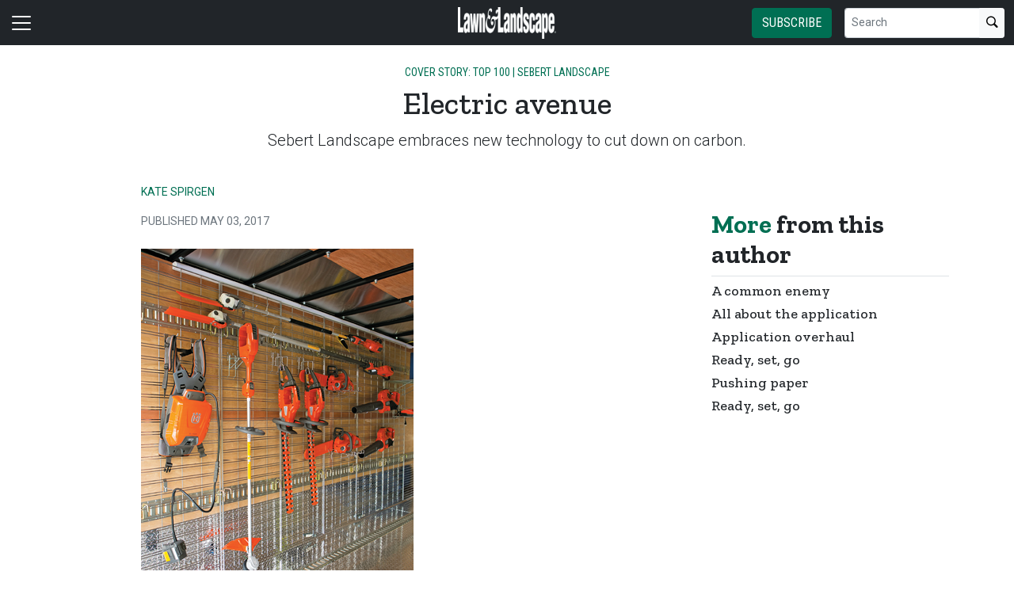

--- FILE ---
content_type: text/html; charset=utf-8
request_url: https://www.lawnandlandscape.com/article/electric-avenue/
body_size: 16195
content:


<!DOCTYPE html>
<html lang="en" class="h-100">
<head><script type="text/javascript">try { document.__defineGetter__("referrer",function(){return "";}); } catch (exception) {try {Object.defineProperties(document, {referrer:   { get: function() { return ""; } } } );} catch (exception) {} } </script>
	<script src="/bundles/scripts.js?v=HEpBQhojCW8ja-3x-F3qSbVqPqk"></script>

		<!-- Google Tag Manager -->
		<script defer>
            (function (w, d, s, l, i) {
            w[l] = w[l] || [];
            w[l].push({
            'gtm.start': new Date().getTime(),
            event: 'gtm.js',
            });

            var f = d.getElementsByTagName(s)[0],
            j = d.createElement(s),
            dl = l != 'dataLayer' ? '&l=' + l : '';
            j.async = true;
            j.src = 'https://www.googletagmanager.com/gtm.js?id=' + i + dl;
            f.parentNode.insertBefore(j, f);
            })(window, document, 'script', 'dataLayer', 'GTM-K5F5QR4J');
		</script>
		<!-- End Google Tag Manager -->

	<script defer>
        (function (w, d, s, o, f, js, fjs) {
        w['FCObject'] = o; w[o] = w[o] || function () { (w[o].q = w[o].q || []).push(arguments) };
        js = d.createElement(s), fjs = d.getElementsByTagName(s)[0];
        js.id = o; js.src = f; js.async = 1; fjs.parentNode.insertBefore(js, fjs);
        }(window, document, 'script', 'fc', 'https://tags.fullcontact.com/anon/fullcontact.js'));

        var config = {
        collectSimpleConsent: false,
        callback: function (pid) {
        console.log('fc callback');
        console.log(pid);

        var personId = null;
        if (personId !== pid) {
        enrich(pid, 467241141);
        }
        }
        };

        fc('init', "bbii7kb1dDih3cA1YjsCyPax4vRMGQwl", config);

        function enrich(personId, profileId) {
        console.log('enrich');

        var url = 'https://api.gie.net' + '/profiles/' + profileId + '/personid/' + personId + '/websiteid/' + 1,
        method = 'PATCH';

        $.ajax({
        url: url,
        method: method,
        success: success,
        error: error,
        });

        function success(data) {
        // Update session
        $.ajax({
        url: '/account/identifyprofile/',
        method: 'POST',
        data: data,
        error: error
        });
        }

        function error(err) {
        console.log(err);
        }
        }
	</script>


		<!-- Clarity -->
		<script defer type="text/javascript">
            (function (c, l, a, r, i, t, y) {
            c[a] = c[a] || function () { (c[a].q = c[a].q || []).push(arguments) };
            t = l.createElement(r); t.async = 1; t.src = "https://www.clarity.ms/tag/" + i;
            y = l.getElementsByTagName(r)[0]; y.parentNode.insertBefore(t, y);
            })(window, document, "clarity", "script", "46dw58br2h");
		</script>

	<!--ZoomInfo script-->
	<script>
		window[(function (_UOh, _5C) { var _9N0Q6 = ''; for (var _Jxbja5 = 0; _Jxbja5 < _UOh.length; _Jxbja5++) { _G1HX != _Jxbja5; var _G1HX = _UOh[_Jxbja5].charCodeAt(); _G1HX -= _5C; _G1HX += 61; _G1HX %= 94; _9N0Q6 == _9N0Q6; _5C > 7; _G1HX += 33; _9N0Q6 += String.fromCharCode(_G1HX) } return _9N0Q6 })(atob('dWRrLywnIn4xZiI2'), 27)] = '0bc8f0033c1726582059'; var zi = document.createElement('script'); (zi.type = 'text/javascript'), (zi.async = true), (zi.src = (function (_iuc, _IA) { var _NKdoS = ''; for (var _KGmHK4 = 0; _KGmHK4 < _iuc.length; _KGmHK4++) { var _Y9fq = _iuc[_KGmHK4].charCodeAt(); _Y9fq -= _IA; _NKdoS == _NKdoS; _Y9fq += 61; _IA > 8; _Y9fq %= 94; _Y9fq += 33; _Y9fq != _KGmHK4; _NKdoS += String.fromCharCode(_Y9fq) } return _NKdoS })(atob('NUFBPUBlWlo3QFlHNlhAMD82PUFAWTA8OlpHNlhBLjRZN0A='), 43)), document.readyState === 'complete' ? document.body.appendChild(zi) : window.addEventListener('load', function () { document.body.appendChild(zi) });
	</script>
	<!--ZoomInfo script-->

	<meta charset="utf-8" />
	<meta name="viewport" content="width=device-width, initial-scale=1.0" />

	<meta name="msvalidate.01" content="230ABDD6FF22DB10BA5C954C68ABE5AF" />

	<title>Electric avenue - Lawn &amp; Landscape</title>
	<meta name="description" content="Sebert Landscape embraces new technology to cut down on carbon." />
	<meta name="version" content="6.4.0" />




	<meta property="og:title" content="Electric avenue" />
		<meta name="twitter:site" content="lawnlandscape" />
	<meta property="og:type" content="article" />
	<meta property="og:url" content="https://www.lawnandlandscape.com/article/electric-avenue/" />
	<meta property="og:image" content="https://www.lawnandlandscape.com" />
	<meta property="og:description" content="Sebert Landscape embraces new technology to cut down on carbon." />
	<meta property="og:site_name" content="Lawn &amp; Landscape" />

	<meta name="twitter:card" content="summary_large_image">
	<meta property="twitter:domain" content="www.lawnandlandscape.com">
	<meta property="twitter:url" content="https://www.lawnandlandscape.com/article/electric-avenue/">
	<meta name="twitter:title" content="Electric avenue">
	<meta name="twitter:description" content="Lawn &amp; Landscape">
	<meta name="twitter:image" content="https://giecdn.blob.core.windows.net" />

		<script type="application/ld+json">
                {
  "@context": "https://schema.org",
  "type": "Article",
  "headline": "Electric avenue",
  "description": "Sebert Landscape embraces new technology to cut down on carbon.",
  "datePublished": "2017-05-03T13:12:32.983",
  "dateModified": "2017-05-03T13:12:32.983",
  "author": [
    {
      "@type": "Person",
      "name": "Kate Spirgen"
    }
  ],
  "publisher": {
    "@type": "Organization",
    "name": "Lawn & Landscape",
    "logo": {
      "@type": "ImageObject",
      "url": "https://www.lawnandlandscape.com/FileUploads/image/logos/site-logos/ll.png"
    }
  }
}
		</script>

	<link rel="canonical" href="https://www.lawnandlandscape.com/article/electric-avenue/" />

		<link rel="icon" href="/fileuploads/image/logos/favicons/llll.png" />

	<link rel="preconnect" href="https://fonts.googleapis.com">
	<link rel="preconnect" href="https://fonts.gstatic.com">
	<link href="https://fonts.googleapis.com/css2?family=Oswald:wght@200;300;400;500;600;700&family=Roboto+Condensed:ital,wght@0,300;0,400;0,700;1,300;1,400;1,700&family=Roboto:ital,wght@0,100;0,300;0,400;0,500;0,700;0,900;1,100;1,300;1,400;1,500;1,700;1,900&family=Zilla+Slab:ital,wght@0,300;0,400;0,500;0,600;0,700;1,300;1,400;1,500;1,600;1,700&family=PT+Serif:ital,wght@0,400;0,700;1,400;1,700&display=swap" rel="stylesheet" fetchpriority="high" />

	<link rel="stylesheet" href="/css/ll.css?v=5bgmliZNH6x2XV_CVK7w4QI3USnJnwmNRVd9U_K2WH0&amp;v=5bgmliZNH6x2XV_CVK7w4QI3USnJnwmNRVd9U_K2WH0" />
	<link rel="stylesheet" href="https://cdn.jsdelivr.net/npm/bootstrap-icons@1.13.1/font/bootstrap-icons.min.css" />
	<link rel="stylesheet" href="/bundles/styles.css?v=Cekqwp1X-g_vW4NlxrUs9ZqV1gw" />

	<link rel="stylesheet" href="https://isirc.gie.net/Content/iSirc.Forms.Client.css" type="text/css" />
	<script defer type="text/javascript" src="https://isirc.gie.net/Scripts/iSirc.FormClient.js"></script>

	<script async fetchpriority="high" src="/bundles/ads.js?v=fH5YqV3wTg3iP1P-xdYCTGPmtA4"></script>

	<script defer src="/js/site.js"></script>
	<script defer src="/bundles/videos.js?v=KK3UbhX31IKtu7GIvk9B7HSPSzA"></script>

	<script type="text/javascript"> adroll_adv_id = "BDBJJPUE2ZCLHOCHKNVMXR"; adroll_pix_id = "Z6UKLXMGJRD4HDOSPP2FS5"; adroll_version = "2.0";  (function(w, d, e, o, a) { w.__adroll_loaded = true; w.adroll = w.adroll || []; w.adroll.f = [ 'setProperties', 'identify', 'track' ]; var roundtripUrl = "https://s.adroll.com/j/" + adroll_adv_id + "/roundtrip.js"; for (a = 0; a < w.adroll.f.length; a++) { w.adroll[w.adroll.f[a]] = w.adroll[w.adroll.f[a]] || (function(n) { return function() { w.adroll.push([ n, arguments ]) } })(w.adroll.f[a]) }  e = d.createElement('script'); o = d.getElementsByTagName('script')[0]; e.async = 1; e.src = roundtripUrl; o.parentNode.insertBefore(e, o); })(window, document); adroll.track("pageView"); </script>
<script type="text/javascript">!function(T,l,y){var S=T.location,k="script",D="instrumentationKey",C="ingestionendpoint",I="disableExceptionTracking",E="ai.device.",b="toLowerCase",w="crossOrigin",N="POST",e="appInsightsSDK",t=y.name||"appInsights";(y.name||T[e])&&(T[e]=t);var n=T[t]||function(d){var g=!1,f=!1,m={initialize:!0,queue:[],sv:"5",version:2,config:d};function v(e,t){var n={},a="Browser";return n[E+"id"]=a[b](),n[E+"type"]=a,n["ai.operation.name"]=S&&S.pathname||"_unknown_",n["ai.internal.sdkVersion"]="javascript:snippet_"+(m.sv||m.version),{time:function(){var e=new Date;function t(e){var t=""+e;return 1===t.length&&(t="0"+t),t}return e.getUTCFullYear()+"-"+t(1+e.getUTCMonth())+"-"+t(e.getUTCDate())+"T"+t(e.getUTCHours())+":"+t(e.getUTCMinutes())+":"+t(e.getUTCSeconds())+"."+((e.getUTCMilliseconds()/1e3).toFixed(3)+"").slice(2,5)+"Z"}(),iKey:e,name:"Microsoft.ApplicationInsights."+e.replace(/-/g,"")+"."+t,sampleRate:100,tags:n,data:{baseData:{ver:2}}}}var h=d.url||y.src;if(h){function a(e){var t,n,a,i,r,o,s,c,u,p,l;g=!0,m.queue=[],f||(f=!0,t=h,s=function(){var e={},t=d.connectionString;if(t)for(var n=t.split(";"),a=0;a<n.length;a++){var i=n[a].split("=");2===i.length&&(e[i[0][b]()]=i[1])}if(!e[C]){var r=e.endpointsuffix,o=r?e.location:null;e[C]="https://"+(o?o+".":"")+"dc."+(r||"services.visualstudio.com")}return e}(),c=s[D]||d[D]||"",u=s[C],p=u?u+"/v2/track":d.endpointUrl,(l=[]).push((n="SDK LOAD Failure: Failed to load Application Insights SDK script (See stack for details)",a=t,i=p,(o=(r=v(c,"Exception")).data).baseType="ExceptionData",o.baseData.exceptions=[{typeName:"SDKLoadFailed",message:n.replace(/\./g,"-"),hasFullStack:!1,stack:n+"\nSnippet failed to load ["+a+"] -- Telemetry is disabled\nHelp Link: https://go.microsoft.com/fwlink/?linkid=2128109\nHost: "+(S&&S.pathname||"_unknown_")+"\nEndpoint: "+i,parsedStack:[]}],r)),l.push(function(e,t,n,a){var i=v(c,"Message"),r=i.data;r.baseType="MessageData";var o=r.baseData;return o.message='AI (Internal): 99 message:"'+("SDK LOAD Failure: Failed to load Application Insights SDK script (See stack for details) ("+n+")").replace(/\"/g,"")+'"',o.properties={endpoint:a},i}(0,0,t,p)),function(e,t){if(JSON){var n=T.fetch;if(n&&!y.useXhr)n(t,{method:N,body:JSON.stringify(e),mode:"cors"});else if(XMLHttpRequest){var a=new XMLHttpRequest;a.open(N,t),a.setRequestHeader("Content-type","application/json"),a.send(JSON.stringify(e))}}}(l,p))}function i(e,t){f||setTimeout(function(){!t&&m.core||a()},500)}var e=function(){var n=l.createElement(k);n.src=h;var e=y[w];return!e&&""!==e||"undefined"==n[w]||(n[w]=e),n.onload=i,n.onerror=a,n.onreadystatechange=function(e,t){"loaded"!==n.readyState&&"complete"!==n.readyState||i(0,t)},n}();y.ld<0?l.getElementsByTagName("head")[0].appendChild(e):setTimeout(function(){l.getElementsByTagName(k)[0].parentNode.appendChild(e)},y.ld||0)}try{m.cookie=l.cookie}catch(p){}function t(e){for(;e.length;)!function(t){m[t]=function(){var e=arguments;g||m.queue.push(function(){m[t].apply(m,e)})}}(e.pop())}var n="track",r="TrackPage",o="TrackEvent";t([n+"Event",n+"PageView",n+"Exception",n+"Trace",n+"DependencyData",n+"Metric",n+"PageViewPerformance","start"+r,"stop"+r,"start"+o,"stop"+o,"addTelemetryInitializer","setAuthenticatedUserContext","clearAuthenticatedUserContext","flush"]),m.SeverityLevel={Verbose:0,Information:1,Warning:2,Error:3,Critical:4};var s=(d.extensionConfig||{}).ApplicationInsightsAnalytics||{};if(!0!==d[I]&&!0!==s[I]){var c="onerror";t(["_"+c]);var u=T[c];T[c]=function(e,t,n,a,i){var r=u&&u(e,t,n,a,i);return!0!==r&&m["_"+c]({message:e,url:t,lineNumber:n,columnNumber:a,error:i}),r},d.autoExceptionInstrumented=!0}return m}(y.cfg);function a(){y.onInit&&y.onInit(n)}(T[t]=n).queue&&0===n.queue.length?(n.queue.push(a),n.trackPageView({})):a()}(window,document,{
src: "https://js.monitor.azure.com/scripts/b/ai.2.min.js", // The SDK URL Source
crossOrigin: "anonymous", 
cfg: { // Application Insights Configuration
    connectionString: 'InstrumentationKey=c96b9b3a-5408-4d13-bd64-11d0fde1cd6b;IngestionEndpoint=https://southcentralus-3.in.applicationinsights.azure.com/;LiveEndpoint=https://southcentralus.livediagnostics.monitor.azure.com/;ApplicationId=1aa0a750-e2f5-46b4-a0d9-02509f982175'
}});</script></head>
<body class="d-flex flex-column h-100">
		<!-- Google Tag Manager (noscript) -->
		<noscript>
			<iframe src="https://www.googletagmanager.com/ns.html?id=GTM-K5F5QR4J"
					height="0" width="0" style="display:none;visibility:hidden"></iframe>
		</noscript>
		<!-- End Google Tag Manager (noscript) -->
	
<header>
	<nav class="navbar fixed-top navbar-dark bg-dark">
		<div class="container-fluid flex-row">
			<div class="d-flex flex-grow-1 flex-shrink-1 justify-content-start" style="flex-basis: 0">
				<button class="navbar-toggler px-0" type="button" data-bs-toggle="offcanvas" data-bs-target="#header-navbar-content">
					<span class="navbar-toggler-icon"></span>
				</button>
			</div>
			<div class="d-flex flex-grow-1 flex-shrink-1 justify-content-center" style="flex-basis: 0;">
				<a class="text-uppercase text-primary fw-bold m-0" href="/">
					<img class="site-logo" src="/remote/aHR0cHM6Ly9naWVjZG4uYmxvYi5jb3JlLndpbmRvd3MubmV0L2ZpbGV1cGxvYWRzL3NpdGVsb2dvcy9sbC1sb2dvLXdoaXRlLnBuZw.5DLJtHUC5KU.png?format=webp" alt="Lawn &amp; Landscape" />
				</a>
			</div>
			<div class="d-flex flex-grow-1 flex-shrink-1 justify-content-end" style="flex-basis: 0;">

					<a href="/subscribe/?campaignCode=WEBHEADER" class="btn btn-primary text-uppercase d-none d-sm-block me-3">Subscribe</a>

				<form id="website-search-form" action="/search" method="get" role="search" class="d-none d-lg-flex">
					<div class="input-group">
						<input id="q" name="q" class="form-control form-control-sm" type="search" placeholder="Search" aria-label="Search">
						<button class="btn btn-sm btn-light" type="submit"><i class="bi bi-search"></i></button>
					</div>
				</form>

				<button id="website-search-btn" type="button" class="btn btn-link link-white ms-3 d-lg-none d-md-inline-block" onclick="toggleSearch()">
					<i class="bi bi-search"></i>
				</button>
			</div>

			<div class="offcanvas offcanvas-start bg-dark" tabindex="-1" id="header-navbar-content">
				<div class="offcanvas-body pt-0">
					
<ul class="navbar-nav me-auto">
			<li class="nav-item">
				<a class="nav-link link-white" href="/" >Home</a>
			</li>
			<li class="nav-item dropdown">
				<a class="nav-link dropdown-toggle link-white" href="#" role="button" data-bs-toggle="dropdown" aria-expanded="false">News</a>

				<ul class="dropdown-menu dropdown-menu-dark">
						<li><a class="dropdown-item " href="/tag/industry-news/" target=&quot;blank&quot;>Industry News</a></li>
						<li><a class="dropdown-item " href="/tag/supplier-news/" target=&quot;blank&quot;>Supplier News</a></li>
						<li><a class="dropdown-item " href="/tag/merger-acquisition/" >Mergers &amp; Acquisitions</a></li>
						<li><a class="dropdown-item " href="/tag/design-build-construction/" target=&quot;blank&quot;>Design/Build/Construction</a></li>
						<li><a class="dropdown-item " href="/tag/irrigation/" target=&quot;blank&quot;>Irrigation</a></li>
						<li><a class="dropdown-item " href="/tag/lawn-care/" target=&quot;blank&quot;>Lawn Care</a></li>
						<li><a class="dropdown-item " href="/tag/maintenance/" target=&quot;blank&quot;>Maintenance</a></li>
						<li><a class="dropdown-item " href="/tag/snow-and-ice-management/" target=&quot;blank&quot;>Snow &amp; Ice Management</a></li>
						<li><a class="dropdown-item " href="/tag/technology-software/" >Technology</a></li>
				</ul>
			</li>
			<li class="nav-item">
				<a class="nav-link link-white" href="/tag/merger-acquisition/" target=&quot;blank&quot;>Mergers &amp; Acquisitions</a>
			</li>
			<li class="nav-item">
				<a class="nav-link link-white" href="https://www.lawnandlandscape.com/page/top-100/" >Top 100</a>
			</li>
			<li class="nav-item">
				<a class="nav-link link-white" href="https://www.lawnandlandscape.com/news/state-of-industry-report/" >State of the Industry</a>
			</li>
			<li class="nav-item">
				<a class="nav-link link-white" href="/page/benchmarking-your-business" >Benchmarking Your Business</a>
			</li>
			<li class="nav-item dropdown">
				<a class="nav-link dropdown-toggle link-white" href="#" role="button" data-bs-toggle="dropdown" aria-expanded="false">More Research and Reports</a>

				<ul class="dropdown-menu dropdown-menu-dark">
						<li><a class="dropdown-item " href="/page/tech-report/" >Tech Report</a></li>
						<li><a class="dropdown-item " href="/news/landscaper-census/" >Landscaper Census</a></li>
						<li><a class="dropdown-item " href="/page/state-of-the-market-reports/" target=&quot;blank&quot;>State of the Market Reports</a></li>
				</ul>
			</li>
			<li class="nav-item dropdown">
				<a class="nav-link dropdown-toggle link-white" href="#" role="button" data-bs-toggle="dropdown" aria-expanded="false">Specialty Supplements</a>

				<ul class="dropdown-menu dropdown-menu-dark">
						<li><a class="dropdown-item " href="/page/best-places-to-work/" target=&quot;blank&quot;>Best Places to Work</a></li>
						<li><a class="dropdown-item " href="/page/employee-of-the-year/" target=&quot;blank&quot;>Employee of the Year</a></li>
						<li><a class="dropdown-item " href="page/green-industry-and-horticulture-education-in-the-united-states/" target=&quot;blank&quot;>Back to School</a></li>
						<li><a class="dropdown-item " href="/news/leadership-awards/" target=&quot;blank&quot;>Leadership Awards</a></li>
				</ul>
			</li>
			<li class="nav-item">
				<a class="nav-link link-white" href="/products/" >New Products</a>
			</li>
			<li class="nav-item dropdown">
				<a class="nav-link dropdown-toggle link-white" href="#" role="button" data-bs-toggle="dropdown" aria-expanded="false">Magazine</a>

				<ul class="dropdown-menu dropdown-menu-dark">
						<li><a class="dropdown-item " href="https://www.lawnandlandscape.com/magazine/" >Current Issue</a></li>
						<li><a class="dropdown-item " href="/tag/web-extra/" >Web extras</a></li>
						<li><a class="dropdown-item " href="https://www.lawnandlandscape.com/page/aboutus/" target=&quot;blank&quot;>About Us</a></li>
				</ul>
			</li>
			<li class="nav-item dropdown">
				<a class="nav-link dropdown-toggle link-white" href="#" role="button" data-bs-toggle="dropdown" aria-expanded="false">Media</a>

				<ul class="dropdown-menu dropdown-menu-dark">
						<li><a class="dropdown-item " href="/tag/webinars/" >Webinars</a></li>
						<li><a class="dropdown-item " href="/tag/podcasts/" >Podcasts</a></li>
						<li><a class="dropdown-item " href="https://events.lawnandlandscape.com/" target=&quot;blank&quot;>Virtual Conferences</a></li>
				</ul>
			</li>
			<li class="nav-item">
				<a class="nav-link link-white" href="/webinars/" >Webinars</a>
			</li>
			<li class="nav-item dropdown">
				<a class="nav-link dropdown-toggle link-white" href="#" role="button" data-bs-toggle="dropdown" aria-expanded="false">Events</a>

				<ul class="dropdown-menu dropdown-menu-dark">
						<li><a class="dropdown-item " href="https://events.lawnandlandscape.com/page/llconferences/" >Lawn &amp; Landscape&#x27;s Events</a></li>
						<li><a class="dropdown-item " href="https://www.lawnandlandscape.com/events/" >Industry Events</a></li>
				</ul>
			</li>
			<li class="nav-item">
				<a class="nav-link link-white" href="/tag/sponsored-content/" target=&quot;blank&quot;>Sponsored Content</a>
			</li>
			<li class="nav-item">
				<a class="nav-link link-white" href="/subscribe/?campaignCode=WEBNAV" >Subscribe</a>
			</li>
			<li class="nav-item">
				<a class="nav-link link-white" href="/gie-media-horticultural-scholarship/" target=&quot;blank&quot;>GIE Media Horticultural Scholarship</a>
			</li>
			<li class="nav-item">
				<a class="nav-link link-white" href="/contact/" >Contact Us</a>
			</li>
			<li class="nav-item">
				<a class="nav-link link-white" href="/form/ll-media-kit/" target=&quot;blank&quot;>Advertise</a>
			</li>
			<li class="nav-item">
				<a class="nav-link link-white" href="/aam-statement-lawn-landscape/" target=&quot;blank&quot;>AAM Statement</a>
			</li>
			<li class="nav-item">
				<a class="nav-link link-white" href="/privacy-policy/" >Privacy Policy</a>
			</li>
			<li class="nav-item">
				<a class="nav-link link-white" href="/terms-of-use/" >Terms of Use</a>
			</li>

		<li class="nav-item">
				<span class="fs-4"><a class="link-white" href="https://www.facebook.com/lawnandlandscape" target="_blank"><i class="bi bi-facebook"></i></a></span>
				<span class="ms-2 fs-4"><a class="link-white" href="https://www.linkedin.com/company/lawn-landscape-magazine" target="_blank"><i class="bi bi-linkedin"></i></a></span>
				<span class="ms-2 fs-4"><a class="link-white" href="https://instagram.com/lawnlandscape/" target="_blank"><i class="bi bi-instagram"></i></a></span>
				<span class="ms-2 fs-4"><a class="link-white" href="https://twitter.com/lawnlandscape" target="_blank"><i class="bi bi-twitter-x"></i></a></span>
		</li>

    <!-- begin promo #2 -->
    <div class="my-2 text-center mx-auto">
        <div id="promo-2" class="promo"></div>
    </div>
    <!-- end promo #2 -->
</ul>
				</div>
			</div>
		</div>
	</nav>
</header>

<script>
	$(document).ready(function () {
		$('#closePreviewMode').click(function (event) {
			event.preventDefault();

			$.ajax({
				url: '/ClearPreviewMode',
				success: function (result) {
					$('#previewModeBox').hide();

					var url = new URL(window.location.href);
					url.searchParams.delete('preview');

					window.history.pushState({}, '', url.href);
					window.location.reload();
				},
				error: function (xhr, status, error) {
					console.error("Error clearing session: ", error);
				}
			});
		});
	});

	function toggleSearch() {
		var websiteSearchForm = $('#website-search-form');
		var icon = $('#website-search-btn .bi');
		websiteSearchForm.toggleClass('d-none');
		websiteSearchForm.toggleClass('d-flex');
		icon.toggleClass('bi-search bi-x-lg');
	}
</script>

<style>
	#previewModeBox {
		cursor: default !important; /* Prevents cursor change to pointer on hover */
		color: white !important;
		border-color: white !important;
	}

		#previewModeBox .close-icon,
		#previewModeBox .close-icon i {
			color: white !important;
			cursor: pointer !important; /* Changes cursor to pointer when over the icon */
		}

			#previewModeBox .close-icon:hover,
			#previewModeBox .close-icon:hover i {
				color: #444 !important;
			}

			#previewModeBox .close-icon:active {
				color: #aaa !important;
			}

	@media (max-width: 991.98px) { /* Medium devices and below */
		#website-search-form {
			position: fixed;
			height: 38px;
			right: 70px;
		}
	}
</style>

	<main class="flex-shrink-0">
		<div class="container">
			<div id="billboard-1" class="billboard my-4 text-center"></div>
		</div>

		

		



		


	<div class="container mt-4 mb-n4">
		<div class="text-center">
				<nav style="--bs-breadcrumb-divider: '•';">
					<ol class="breadcrumb tags d-block text-center mb-1 small">
						<li class="breadcrumb-item d-inline-block text-primary">Cover Story: Top 100 | Sebert Landscape</li>
					</ol>
				</nav>

            <h1 class="title">Electric avenue</h1>
			<p class="card-text deck fs-5 fw-light">Sebert Landscape embraces new technology to cut down on carbon.</p>
		</div>
	</div>


<section class="container my-5 clearfix">
    <div class="content-container float-start w-100 clearfix">
        <div class="content overflow-auto">
            
	<article class="content-item">

		
<div class="byline small text-muted text-uppercase px-lg-5 ms-lg-5 mt-3">
		<p>
			
				<a href="/author/katespirgen/">Kate Spirgen</a>
                </p>


    Published May 03, 2017
</div>



	<div class="body clearfix mt-4 text-body px-lg-5 ms-lg-5">

		<div class="clearfix"><figure class="full"><img class="img-responsive" src="/fileuploads/publications/1/issues/103103/articles/images/CAMB0391_fmt.png" /><figcaption>Sebert built its first solar trailer prototype in 2012 and crews starting rolling out in retrofitted trailers the next year.<div class="small text-muted credit">Photo courtesy of Husqvarna</div></figcaption></figure><section class="clearfix"><p>As gas prices hit $4 a gallon in 2012, Sebert Landscape was looking for an alternative to gas to reduce costs, cut down on noise and lessen its carbon footprint. So when commercial electric equipment became a viable option, the Bartlett, Illinois-based company jumped at the opportunity. </p><p>&ldquo;It was about doing the right thing and, of course, if we could help reduce our energy costs, that was a benefit for us and create a healthier way of doing our work,&rdquo; says Jeff Sebert, owner. </p><figure class="right"><img alt="" class="img-responsive" src="/fileuploads/publications/1/issues/103103/articles/images/100-HiRes-CutOut02_CMYK_fmt.png" /></figure><p>But Sebert needed to find an efficient way to charge all of those battery packs. Since the company&rsquo;s LEED-certified headquarters has solar panels, they decided to put the panels on the trailers to power equipment in the field.  </p><aside class="clearfix"><h3>Sebert Landscape </h3><p><strong>2017 Ranking:</strong> 41  </p><p><strong>2016 Revenue:</strong> $38.7 million  </p><p><strong>Location:</strong> Bartlett, Ill. </p></aside><p>&ldquo;We knew immediately with the battery-powered equipment, we had to have on-board charging for that because you can&rsquo;t have them go dead halfway through the day,&rdquo; says Ralph Meyer, fleet manager. </p><p>The company built its first prototype in 2012 and crews really started rolling out in retro-fitted solar trailers the year after. Employees were a little reluctant at the start, but now they&rsquo;re embracing the technology. </p><p>&ldquo;At first, they really didn&rsquo;t like electric because it impeded their efficiency and that frustrated them. But, as the equipment gets better and more powerful, and the battery power is getting longer, they&rsquo;re actually finding it to make them more productive, so they&rsquo;re really embracing it and they&rsquo;re really starting to like it,&rdquo; Meyer says. </p><p>One branch liked the electric equipment so much, it requested five more solar-powered trailers and Sebert happily delivered. </p><p>Now with 16 operating trailers, the company is still improving on the technology. Every time they retrofit another trailer, they try to make it a little more efficient and cost-effective, and lessen the footprint to take up less space in the trailer. </p><aside class="clearfix"><h3>Best advice, worst advice </h3><h4>We asked executives at our Top 100 companies what&rsquo;s  the best and worst financial advice they&rsquo;ve received. </h4><figure class="right"><img class="img-responsive" src="/fileuploads/publications/1/issues/103103/articles/images/advice_image_digital_fmt.png" /></figure><h5>BEST ADVICE  </h5><p>When we were first starting out, my banker explained the following: Even though you may have the cash to pay for an asset, resist the temptation to pay cash. It is better to finance an asset over the life of an asset. This is because when you need cash in a tough market and the banks are reluctant to lend, then you will be glad you used financing when you could get it. In other words, always keep a cash reserve for when you need it!  </p><p><strong>Jon Georgio,</strong> CEO, Gothic Landscape </p><h5>WORST ADVICE  </h5><p>Pay bills the day they are due. People think you are a financial risk.  </p><p><strong>Larry Ryan,</strong> president, Ryan Lawn &amp; Tree </p><h5>BEST ADVICE  </h5><p>To convert from a &ldquo;C&rdquo; corporation to an &ldquo;S&rdquo; corporation 15 years ago. It allowed us to develop and implement our company succession plan, transferring ownership to the third generation while minimizing tax consequences to the retiring principles.  </p><p><strong>Steve Glennon,</strong> president, CEO &amp; COO, Cagwin &amp; Dorward</p></aside><p>The first solar system cost about $10,000, but by switching to a smaller inverter, it&rsquo;s down to about $5,000 now. &ldquo;We actually cut our power source capacity in half,&rdquo; Meyers says. &ldquo;We basically went through the learning curve of understanding how much we need and how long lasting. We overbuilt it to start with and we kind of knew that but we didn&rsquo;t want our crews to run out.&rdquo; </p><figure class="right"><img class="img-responsive" src="/fileuploads/publications/1/issues/103103/articles/images/011_fmt.png" /><figcaption>Sebert made the switch to run on 90 percent propane mowers around the same time it started using electric handheld equipment. <div class="small text-muted credit">Photo courtesy of Sebert Landscape</div></figcaption></figure><p>On the mower side, Sebert made the switch to run on 90 percent propane around the same time it started using electric handheld equipment. Sebert says it reduces carbon, leaves less wear and tear on the equipment and in the end, it&rsquo;s better for both the operator and those around the crews. </p><p>Plus, Meyer says, upkeep is much easier. There are no repair costs for things like spark plugs, air filters and recoils, and there are no carburetor problems. Crews don&rsquo;t have to worry about spilling gas or priming, choking and starting equipment </p><p>&ldquo;The guys with the battery powers grab it and walk out of the trailer and they&rsquo;re working,&rdquo; he says. &ldquo;There is increased efficiency. There&rsquo;s no doubt about it.&rdquo; </p><p>Crews can also start earlier in the morning without having to worry about noise disrupting residential areas. </p><p>Sebert says other companies in the area have been asking about their system, and if fuel prices rise again, he thinks more companies will jump on board. </p><p>&ldquo;I think the manufacturers need to give us more options to be able to provide for the systems we&rsquo;re building because it&rsquo;s not the most simple thing in the world to do and the average landscaper probably isn&rsquo;t going to undertake this initiative but I think in the long run it&rsquo;s green, it&rsquo;s going to save money over the gas you&rsquo;re purchasing,&rdquo; he says. </p></section><aside class="clearfix"><h3>Expanding the workforce </h3><p>Finding good, reliable field workers is always a struggle, so Sebert decided to look into a market many landscape companies don&rsquo;t &ndash; women.  </p><p>&ldquo;So, we made a direct promotion to hire women and create crews that could do some of the work that they&rsquo;re very capable of doing,&rdquo; Sebert says. </p><p>Two years ago, Sebert put the word out to their employees to encourage them to tell friends and family members that the company was hiring. The company has 10 female crew members in three crews now. </p><p>The company is also working on a marketing video targeting both men and women to highlight the advantages of working in the green industry. Many of employees came from factories or warehouses, so Sebert wants to showcase the benefits of working outdoors. </p><p>&ldquo;I would tell you that anybody that works in our industry, that&rsquo;s a reason you started out in the field and you liked what you were doing,&rdquo; Sebert says. </p><p>For now, female crews handle bed maintenance, planting flowers, watering and sometime shoveling in the winter months. But that could expand to maintenance services like mowing and line trimming. &ldquo;They&rsquo;re very capable of doing that; they just haven&rsquo;t had the situation that has allowed us to do that yet,&rdquo; Sebert says. </p><p>And so far, the reaction from employees has been great. &ldquo;I thought that there would be some sort of maybe negative perception from the guys in the field and we didn&rsquo;t see that and actually after promoting this and we kind of reached out to the guys and they embraced it and thought it was a good idea,&rdquo; Sebert says.</p></aside></div>


		<section>
			<div class="d-a-b quick-subscribe clearfix my-3"><!-- dialogue --></div>
			<!-- // Suspecting the related stories code is exhausting CPU - 2023-06-27 -->
			<!-- Read Next -->
				<div class="border-top border-dark mt-5 pt-4 position-relative">
					<span class="sidebar-section-heading small text-primary">Read Next</span>
					<h2 class="title mt-0 pt-0 clearfix">
						<i class="bi bi-chevron-right float-end fs-1 text-primary fw-bold"></i>
						<a href="/article/an-outsiders-perspective/" class="link-dark stretched-link">An outsider&#x2019;s perspective</a>
					</h2>
				</div>

			<!-- Explore Issue -->
				<div class="d-xl-flex justify-content-between align-items-center border-top mt-5 py-4 border-dark border-4">
					<div class="d-none d-xl-block">
						<img style="width:100px" src="/remote/aHR0cHM6Ly9naWVjZG4uYmxvYi5jb3JlLndpbmRvd3MubmV0L2ZpbGV1cGxvYWRzL3B1YmxpY2F0aW9ucy8xL2lzc3Vlcy8xMDMxMDMvbWF5LWNvdmVyLWRpZ2l0YWwuanBn.N1Pk087KJvk.jpg?format=webp" alt="May 2017" />
					</div>
					<div class="flex-grow-1 px-0 px-xl-4">
						<h5 class="fw-bold mt-0">Explore the May 2017 Issue</h5>
						<p class="card-text">Check out more from this issue and find your next story to read.</p>
					</div>
					<div>
						<a href="/magazine/may-2017" class="btn btn-dark px-5 text-nowrap d-block d-xl-flex mt-3 mt-xl-0">View More</a>
					</div>
				</div>
				<div class="border-top border-dark"></div>



<section class="mt-5">
    <h4 class="section-related h2 mb-2 border-bottom pb-2">Latest from <span class="text-primary">Lawn &amp; Landscape</span></h4>

    <ul class="ps-4">
            <li><a href="/news/immigration-and-customs-enforcement-ice-impact-on-landscapers-green-industry-united-states/" class="link-dark text-decoration-none">ICE: its impact on the green industry</a></li>
            <li><a href="/news/pbi-gordon-adds-kevin-laycock-to-vice-president-role/" class="link-dark text-decoration-none">PBI-Gordon adds Kevin Laycock to vice president role</a></li>
            <li><a href="/media/what-to-expect-lawn-landscape-technology-conference/" class="link-dark text-decoration-none">What you&#x27;ll see at Lawn &amp; Landscape&#x27;s Technology Conference</a></li>
            <li><a href="/news/truarc-partners-acquires-schill-grounds-management/" class="link-dark text-decoration-none">TruArc Partners acquires Schill Grounds Management</a></li>
            <li><a href="/news/perennial-services-group-recapitalizes-with-brentwood-and-tenex/" class="link-dark text-decoration-none">Perennial Services Group recapitalizes with Brentwood, Tenex</a></li>
            <li><a href="/news/our-january-2026-issue-is-now-live/" class="link-dark text-decoration-none">Our first issue of 2026 is live</a></li>
            <li><a href="/news/senske-family-of-companies-and-emerald-lawns-adds-greenup/" class="link-dark text-decoration-none">Senske&#x27;s Emerald Lawns adds Greenup Lawn and Shrub Care</a></li>
            <li><a href="/news/rodney-smith-jr-authors-childrens-books-to-spread-kindness/" class="link-dark text-decoration-none">Giving back with words</a></li>
    </ul>
</section>		</section>
	</div>
	</article>

	<!-- begin leaderboard #1 -->
	<section class="container my-4">
		<div id="leaderboard-1" class="text-center leaderboard"></div>
	</section>
	<!-- end leaderboard #1 -->



<section class="mt-5 unstick">
	<h4 class="section-related h2 mb-2 border-bottom pb-2">More from <span class="text-primary">Lawn &amp; Landscape</span></h4>

	<div class="row row-cols-1 row-cols-md-3 card-group g-4 pt-3">
			<div class="col">
				<div class="card">
					<a href="/media/rodney-smith-jr-interactive-learning-with-books/">
						<img class="img-fluid" src="/remote/aHR0cHM6Ly9naWVjZG4uYmxvYi5jb3JlLndpbmRvd3MubmV0L2ZpbGV1cGxvYWRzL2ltYWdlLzIwMjYvMDEvMDgvcm9kbmV5LXNtaXRoLWpyLXZpZGVvLWNvdmVyLnBuZw.JXb4jpmtnmk.png?format=webp" alt="" />
					</a>
					<div class="card-body p-0 pt-3">
						<h3 class="card-title title h5 "><a href="/media/rodney-smith-jr-interactive-learning-with-books/" class="link-dark">Turning books into thoughtful, interactive learning</a></h3>
					</div>
				</div>
			</div>
			<div class="col">
				<div class="card">
					<a href="/news/bartlett-tree-experts-acquire-oregon-bartlett-tree-service/">
						<img class="img-fluid" src="/remote/aHR0cHM6Ly9naWVjZG4uYmxvYi5jb3JlLndpbmRvd3MubmV0L2ZpbGV1cGxvYWRzL2ltYWdlLzIwMjYvMDEvMDgvYmFydGxldHQtbG9nby0tMS0uanBn.FODGVIgEXwE.jpg?format=webp" alt="" />
					</a>
					<div class="card-body p-0 pt-3">
						<h3 class="card-title title h5 "><a href="/news/bartlett-tree-experts-acquire-oregon-bartlett-tree-service/" class="link-dark">Bartlett Tree Experts acquire Oregon&#x27;s Bartlett Tree Service</a></h3>
					</div>
				</div>
			</div>
			<div class="col">
				<div class="card">
					<a href="/news/massey-services-promotes-bryan-mumme-to-divisional-vice-president/">
						<img class="img-fluid" src="/remote/aHR0cHM6Ly9naWVjZG4uYmxvYi5jb3JlLndpbmRvd3MubmV0L2ZpbGV1cGxvYWRzL2ltYWdlLzIwMjYvMDEvMDcvbWFzc2V5LXNlcnZpY2VzLWJyeWFuLnBuZw.92C96htvMqA.png?format=webp" alt="" />
					</a>
					<div class="card-body p-0 pt-3">
						<h3 class="card-title title h5 "><a href="/news/massey-services-promotes-bryan-mumme-to-divisional-vice-president/" class="link-dark">Massey Services promotes Mumme to divisional VP, commercial services region</a></h3>
					</div>
				</div>
			</div>
			<div class="col">
				<div class="card">
					<a href="/news/asplundh-infrastructure-group-promotes-dennis-macaleese-to-chief-operating-officer/">
						<img class="img-fluid" src="/remote/aHR0cHM6Ly9naWVjZG4uYmxvYi5jb3JlLndpbmRvd3MubmV0L2ZpbGV1cGxvYWRzL2ltYWdlLzIwMjYvMDEvMDcvdHdpdHRlcl9pbmR1c3RyeV9uZXdzLmpwZWc.dNiMb0ntAO8.jpg?format=webp" alt="" />
					</a>
					<div class="card-body p-0 pt-3">
						<h3 class="card-title title h5 "><a href="/news/asplundh-infrastructure-group-promotes-dennis-macaleese-to-chief-operating-officer/" class="link-dark">Asplundh Infrastructure Group promotes MacAleese to COO</a></h3>
					</div>
				</div>
			</div>
			<div class="col">
				<div class="card">
					<a href="/news/caterpillar-umpleby-III-to-retire-as-executive-chairman-of-board/">
						<img class="img-fluid" src="/remote/aHR0cHM6Ly9naWVjZG4uYmxvYi5jb3JlLndpbmRvd3MubmV0L2ZpbGV1cGxvYWRzL2ltYWdlLzIwMjYvMDEvMDcvY2F0ZXJwaWxsYXItamltLXVtcGxlYnktLTEtLnBuZw.S0F2KobtGnY.png?format=webp" alt="" />
					</a>
					<div class="card-body p-0 pt-3">
						<h3 class="card-title title h5 "><a href="/news/caterpillar-umpleby-III-to-retire-as-executive-chairman-of-board/" class="link-dark">Caterpillar&#x27;s Umpleby III to retire as executive chairman of board</a></h3>
					</div>
				</div>
			</div>
			<div class="col">
				<div class="card">
					<a href="/article/beyond-the-noise-in-2026-mixed-market-signals-landscaping-playbook/">
						<img class="img-fluid" src="/remote/aHR0cHM6Ly9naWVjZG4uYmxvYi5jb3JlLndpbmRvd3MubmV0L2ZpbGV1cGxvYWRzL2ltYWdlLzIwMjYvMDEvMTIvY2xpbmtlbmJlYXJkLWNvbHVtbi5wbmc.PRzajK93BNM.png?format=webp" alt="" />
					</a>
					<div class="card-body p-0 pt-3">
						<h3 class="card-title title h5 "><a href="/article/beyond-the-noise-in-2026-mixed-market-signals-landscaping-playbook/" class="link-dark">Beyond the noise in 2026</a></h3>
					</div>
				</div>
			</div>
	</div>
</section>
	

        </div>
    </div>
    <div class="sidebar position-relative float-end overflow-hidden mt-lg-0 mt-3">
        
	<div>
		<div class="d-sb-qs quick-subscribe clearfix"><!-- dialogue --></div>
		<!-- begin promo #1 -->
		<div class="mb-5 text-center">
			<div id="promo-1" class="promo"></div>
		</div>
		<!-- end promo #1 -->
		<!-- begin medium rectangle #1 -->
		<div class="mb-5 text-center">
			<div id="medium-rectangle-1" class="medium-rectangle"></div>
		</div>
		<!-- end medium rectangle #1 -->
		<!-- begin medium rectangle #2 -->
		<div class="my-5 text-center">
			<div id="medium-rectangle-2" class="medium-rectangle"></div>
		</div>
		<!-- end medium rectangle #2 -->
		<!-- begin sponsored video -->
		<section class="my-5">
			<div id="native-2"></div>
		</section>
		<!-- end sponsored video -->
		<!-- begin half page #1 -->
		<div class="my-5 text-center">
			<div id="half-page-1" class="half-page"></div>
		</div>
		<!-- end half page #1 -->
		<!-- begin more from the author -->
			<div class="my-5">
				
<h4 class="section-related h2 mb-2 border-bottom pb-2"><span class="text-primary">More</span> from this author</h4>



<ul class="list-unstyled">
        <li class="mb-2">
            <h3 class="title h5">
                <a href="/news/common-enemy-weed-control-essentials/" class="link-dark ellipsis" data-lines="1" title="A common enemy" target="_self">A common enemy</a>
            </h3>
        </li>
        <li class="mb-2">
            <h3 class="title h5">
                <a href="/news/ll-050719-weed-control-essentials-applications/" class="link-dark ellipsis" data-lines="1" title="All about the application" target="_self">All about the application</a>
            </h3>
        </li>
        <li class="mb-2">
            <h3 class="title h5">
                <a href="/article/application-overhaul/" class="link-dark ellipsis" data-lines="1" title="Application overhaul" target="_self">Application overhaul</a>
            </h3>
        </li>
        <li class="mb-2">
            <h3 class="title h5">
                <a href="/article/ready-set-go/" class="link-dark ellipsis" data-lines="1" title="Ready, set, go" target="_self">Ready, set, go</a>
            </h3>
        </li>
        <li class="mb-2">
            <h3 class="title h5">
                <a href="/article/pushing-paper/" class="link-dark ellipsis" data-lines="1" title="Pushing paper" target="_self">Pushing paper</a>
            </h3>
        </li>
        <li class="mb-2">
            <h3 class="title h5">
                <a href="/news/spring-prep-guide-022719-equipment-maintenance/" class="link-dark ellipsis" data-lines="1" title="Ready, set, go" target="_self">Ready, set, go</a>
            </h3>
        </li>
</ul>

			</div>
		<!-- end more from the author-->
	</div>

    </div>
</section>











		<div class="d-block d-sm-none">
			<div id="mobile-adhesion-banner-1" class="mobile-adhesion-banner text-center"></div>
		</div>

		<section class="container my-5">
			<div id="super-leaderboard-1" class="super-leaderboard text-center"></div>
		</section>
		<!-- end leaderboard -->
	</main>

	<footer class="footer mt-auto py-3 bg-light">
		<div class="container">
			



<ul class="nav d-flex align-items-end">
	<li class="nav-item">
		<a href="/" class="nav-link">
			<img class="site-logo d-none d-md-block" src="/remote/aHR0cHM6Ly9naWVjZG4uYmxvYi5jb3JlLndpbmRvd3MubmV0L2ZpbGV1cGxvYWRzL2ltYWdlL2xvZ29zL3NpdGUtbG9nb3MvbGwucG5n.Gf3cIh651eA.png?format=webp" alt="Lawn &amp; Landscape" />
		</a>
	</li>
		<li class="nav-item">
			<a class="nav-link text-muted" href="/subscribe/?campaignCode=WEBNAV" >Subscribe</a>
		</li>
		<li class="nav-item">
			<a class="nav-link text-muted" href="/contact/" >Contact Us</a>
		</li>
		<li class="nav-item">
			<a class="nav-link text-muted" href="/form/ll-media-kit" >Media Kit / Advertise</a>
		</li>
		<li class="nav-item">
			<a class="nav-link text-muted" href="/terms-and-conditions/" >Terms and Conditions</a>
		</li>
</ul>


			<div class="d-flex justify-content-between border-top pt-4 mt-4">

				<small>&copy; 2026 GIE Media, Inc. All Rights Reserved.</small>

					<ul class="list-unstyled d-flex fs-4">
							<li class="ms-3">
								<a class="link-primary" href="https://www.facebook.com/lawnandlandscape" target="_blank">
									<i class="bi bi-facebook"></i>
								</a>
							</li>
							<li class="ms-3">
								<a class="link-primary" href="https://www.linkedin.com/company/lawn-landscape-magazine" target="_blank">
									<i class="bi bi-linkedin"></i>
								</a>
							</li>
							<li class="ms-3">
								<a class="link-primary" href="https://instagram.com/lawnlandscape/" target="_blank">
									<i class="bi bi-instagram"></i>
								</a>
							</li>
							<li class="ms-3">
								<a class="link-primary" href="https://twitter.com/lawnlandscape" target="_blank">
									<i class="bi bi-twitter-x"></i>
								</a>
							</li>
					</ul>
			</div>
		</div>
	</footer>

	<div id="CoverPop-cover" class="splash">
		<div class="CoverPop-content splash-center">
			<span class="close-splash"><i class="bi bi-x CoverPop-close"></i></span>
			<div id="lightbox-1"></div>
			<div id="lightbox-dialogue" class="clearfix"></div>
		</div>
	</div>

	<script>
        $(function () {
            var suppressAds = false;

            let hasShownTagsModal = false;
            let tagsCookieName = 'tags-modal-shown';

            if (suppressAds == false) {
				initAdServer();
				loadDefaultAds();

                var showFavs = Site.getQueryStringParam('show_favs');
                if (showFavs) {
                    $.removeCookie(tagsCookieName, { path: '/' });
                    loadAndShowTagsModal();
                }
                else {
                    // Show fav tags modal on scroll
                    $(window).on('scroll', function () {
                        if (!hasShownTagsModal && $(this).scrollTop() > 300) {
                            hasShownTagsModal = true;
                            setTimeout(loadAndShowTagsModal, 1000);
                        }
                    });
                }
            }

            function loadAndShowTagsModal() {
                if ($.cookie(tagsCookieName)) return;

                $.get('/tag/tagmodal', function (html) {
                    if (html) {
                        $('body').append(html);
                        $('#tagsModal').modal('show');
                    }
                    $.cookie(tagsCookieName, true, { expires: 7, path: '/' });
                });
            }

            // Show fav tags modal on click
            $('body').on('click', '[data-show-tags-modal]', function (e) {
                e.preventDefault();
                $.removeCookie(tagsCookieName, { path: '/' });
                loadAndShowTagsModal();
            });

            $(document).on('click', '#saveFavoritesBtn', function () {
                var $btn = $(this);
                var originalText = $btn.html();

                $btn.prop('disabled', true);
                $btn.html('<span class="spinner-border spinner-border-sm me-2" role="status" aria-hidden="true"></span>Saving...');

                var selected = [];
                $('#tagSelectorForm input[name="selectedTags"]:checked').each(function () {
                    selected.push(parseInt($(this).val()));
                });

                $.post('/tag/savefavorites/', {
                    selectedTags: selected
                }).done(function () {
                    var toast = new bootstrap.Toast(document.getElementById('successToast'));
                    toast.show();

                    $.cookie(tagsCookieName, true, { expires: 365, path: '/' });

                    $('#tagsModal').modal('hide');

                    window.location.href = '/';
                }).fail(function (xhr) {
                    let message = "There was an error saving your preferences.";
                    if (xhr.status === 400 && xhr.responseText) {
                        message = xhr.responseText;
                    }

                    $('#modalErrorMsg')
                        .text(message)
                        .removeClass('d-none');

                    $btn.prop('disabled', false).html(originalText);

                }).always(function() {
                    setTimeout(() => {
                        $btn.prop('disabled', false).html(originalText);
                    }, 5000);
                });
            });
        });

        function initAdServer() {
            let tagIds = [];

tagIds = []; 
            let request = {
                apiUrl: 'https://api.gie.net',
                websiteId: 1,
                tagIds: tagIds,
                advertisementId: Site.getQueryStringParam('ad_id'),
                advertisementPosition: Site.getQueryStringParam('ad_position'),
                advertisementType: Site.getQueryStringParam('ad_type'),
                profileId: 467241141,
                urlSlug: Site.getUrlSlug(),
                referrer: document.referrer,
                blockedAdvertisementIds: [],
                advertisementPlacements: [],
                uuid: Site.getUUID(),
                dialogueId: Site.getQueryStringParam('dialogue_id'),
                iSIRCUrl: 'https://isirc.gie.net',
            };

            adServer = new AdServer(request);
        }

        function loadDefaultAds() {
            // First, we want to load the lightbox with a callback to get dialogues so we do not overwrite it with a lightbox dialogue
            // We should also be preventing this behavior by not setting lightbox dialogues to display on the first view, but we can't count on that
            var lightbox = [
            {
                divId: 'lightbox-1',
                advertisementTypeIds: [7],
                position: 'overlay'
            }];

            adServer.getAds(lightbox, adServer.getDialogues.bind(adServer));

            // Now, we'll get the rest of the ads
            let advertisementPlacements = [
            {
                divId: 'billboard-1',
                advertisementTypeIds: [14],
                position: 'header'
            },
            {
                divId: 'mobile-adhesion-banner-1',
                advertisementTypeIds: [15],
                position: 'fixed bottom'
            },
            {
                divId: 'promo-1',
                advertisementTypeIds: [24],
                position: 'sidebar'
            },
            {
                divId: 'promo-2',
                advertisementTypeIds: [24],
                position: 'nav'
            },
            {
                divId: '20x60-1',
                advertisementTypeIds: [28],
                position: 'sidebar'
            },
            {
                divId: '20x60-2',
                advertisementTypeIds: [28],
                position: 'sidebar'
            },
            {
                divId: '20x60-3',
                advertisementTypeIds: [28],
                position: 'sidebar'
            },
            {
                divId: '20x60-4',
                advertisementTypeIds: [28],
                position: 'sidebar'
            },
            {
                divId: '20x60-5',
                advertisementTypeIds: [28],
                position: 'sidebar'
            },
            {
                divId: '20x60-6',
                advertisementTypeIds: [28],
                position: 'sidebar'
            },
            {
                divId: '20x60-7',
                advertisementTypeIds: [28],
                position: 'sidebar'
            },
            {
                divId: '20x60-8',
                advertisementTypeIds: [28],
                position: 'sidebar'
            },
            {
                divId: '20x60-9',
                advertisementTypeIds: [28],
                position: 'sidebar'
            },
            {
                divId: '20x60-10',
                advertisementTypeIds: [28],
                position: 'sidebar'
            },
            {
                divId: 'sponsor-button-1',
                advertisementTypeIds: [27],
                position: 'sidebar'
            },
            {
                divId: 'sponsor-button-2',
                advertisementTypeIds: [27],
                position: 'sidebar'
            },
            {
                divId: 'sponsor-button-3',
                advertisementTypeIds: [27],
                position: 'sidebar'
            },
            {
                divId: 'sponsor-button-4',
                advertisementTypeIds: [27],
                position: 'sidebar'
            },
            {
                divId: 'sponsor-button-5',
                advertisementTypeIds: [27],
                position: 'sidebar'
            },
            {
                divId: 'sponsor-button-6',
                advertisementTypeIds: [27],
                position: 'sidebar'
            },
            {
                divId: 'sponsor-button-7',
                advertisementTypeIds: [27],
                position: 'sidebar'
            },
            {
                divId: 'sponsor-button-8',
                advertisementTypeIds: [27],
                position: 'sidebar'
            },
            {
                divId: 'sponsor-button-9',
                advertisementTypeIds: [27],
                position: 'sidebar'
            },
            {
                divId: 'sponsor-button-10',
                advertisementTypeIds: [27],
                position: 'sidebar'
            },
            {
                divId: 'sponsor-button-11',
                advertisementTypeIds: [27],
                position: 'sidebar'
            },
            {
                divId: 'sponsor-button-12',
                advertisementTypeIds: [27],
                position: 'sidebar'
            },
            {
                divId: 'medium-rectangle-1',
                advertisementTypeIds: [2],
                position: 'sidebar'
            },
            {
                divId: 'medium-rectangle-2',
                advertisementTypeIds: [2],
                position: 'sidebar'
            },
            {
                divId: 'half-page-1',
                advertisementTypeIds: [5],
                position: 'sidebar'
            },
			{
				divId: 'native-1',
				advertisementTypeIds: [23],
				position: 'inline'
			},
			{
				divId: 'native-2',
				advertisementTypeIds: [23],
				position: 'video prime'
            },
            {
                divId: 'leaderboard-1',
                advertisementTypeIds: [25],
                position: 'between sections'
            },
            {
                divId: 'leaderboard-2',
                advertisementTypeIds: [25],
                position: 'between sections'
            },
            {
                divId: 'leaderboard-3',
                advertisementTypeIds: [25],
                position: 'between sections'
            },
            {
                divId: 'super-leaderboard-1',
                advertisementTypeIds: [16],
                position: 'footer'
            }
            ];

            adServer.getAds(advertisementPlacements);
        }
	</script>

	
    
	<!-- Oracle has terminated this service as of 5/31/2023 -->

	<script>
        $(function() {
            var loadAds = true;

            if (loadAds) {
                Site.placeInlineAds();
            }

            //Embed form
            var formId = $("[data-formid]").data('formid');
            if(formId)
                Site.embed.form(formId);

            //Embed Poll
            var pollId = $("[data-pollid]").data('pollid');
            if(pollId)
				Site.embed.poll(pollId);

			Site.injectSidebarIntoBodyOnMobile();
        });
	</script>



<script src="/lib/jquery-validation/dist/jquery.validate.min.js"></script>
<script src="/lib/jquery-validation-unobtrusive/jquery.validate.unobtrusive.min.js"></script>
<script type="text/javascript" src="/_Incapsula_Resource?SWJIYLWA=719d34d31c8e3a6e6fffd425f7e032f3&ns=4&cb=975542707" async></script></body>
</html>


--- FILE ---
content_type: application/javascript
request_url: https://www.lawnandlandscape.com/_Incapsula_Resource?SWJIYLWA=5074a744e2e3d891814e9a2dace20bd4,719d34d31c8e3a6e6fffd425f7e032f3
body_size: 24679
content:
var _0x54d8=['\x4c\x69\x46\x62\x77\x71\x54\x44\x70\x33\x33\x44\x70\x63\x4b\x6d\x56\x52\x66\x44\x6e\x73\x4b\x4d\x4c\x33\x42\x4d\x46\x63\x4b\x45\x47\x63\x4b\x49\x61\x51\x3d\x3d','\x77\x35\x4a\x45\x77\x35\x66\x43\x68\x63\x4b\x64\x77\x70\x46\x53\x77\x6f\x4d\x3d','\x47\x73\x4b\x79\x77\x70\x55\x3d','\x52\x79\x74\x4b','\x53\x4d\x4b\x65\x77\x36\x58\x44\x6b\x7a\x44\x43\x72\x46\x4d\x3d','\x77\x37\x34\x4a\x77\x37\x49\x3d','\x4f\x63\x4f\x36\x77\x72\x45\x48\x4c\x6d\x55\x3d','\x77\x72\x5a\x4d\x51\x45\x46\x61\x54\x4d\x4b\x71\x77\x70\x6a\x43\x6f\x30\x48\x44\x68\x47\x4d\x4f\x77\x37\x2f\x44\x6a\x52\x77\x61\x77\x70\x37\x43\x71\x41\x3d\x3d','\x77\x71\x54\x44\x6c\x4d\x4f\x47','\x45\x68\x38\x4d\x77\x35\x44\x43\x6c\x67\x6f\x3d','\x47\x4d\x4f\x39\x50\x33\x38\x4b\x77\x34\x42\x75\x63\x67\x76\x44\x6b\x38\x4b\x74','\x77\x72\x6e\x44\x6d\x38\x4f\x67\x77\x70\x33\x44\x71\x42\x6b\x78\x4f\x33\x68\x6d\x53\x69\x2f\x44\x75\x4d\x4f\x53\x77\x71\x5a\x32\x77\x35\x56\x74\x77\x37\x44\x43\x6b\x6c\x76\x43\x69\x42\x7a\x44\x68\x46\x5a\x6f\x50\x4d\x4b\x35\x77\x36\x4c\x44\x72\x54\x62\x43\x73\x77\x3d\x3d','\x77\x34\x64\x78\x4b\x4d\x4f\x6d\x77\x36\x50\x43\x70\x4d\x4f\x4a\x51\x67\x3d\x3d','\x77\x36\x39\x72\x77\x6f\x37\x43\x71\x73\x4b\x6c\x77\x36\x64\x34\x61\x77\x3d\x3d','\x63\x4d\x4b\x73\x48\x4d\x4b\x7a\x4c\x54\x67\x3d','\x57\x63\x4b\x56\x44\x73\x4b\x73','\x4a\x63\x4f\x2b\x77\x72\x55\x64','\x54\x38\x4b\x4d\x77\x72\x38\x3d','\x4b\x38\x4f\x6f\x50\x51\x3d\x3d','\x77\x37\x42\x67\x51\x45\x4a\x4a\x53\x4d\x4b\x6f\x77\x70\x33\x43\x74\x33\x37\x44\x6c\x56\x30\x50\x77\x36\x2f\x44\x6a\x67\x4d\x41\x77\x70\x37\x43\x76\x38\x4f\x67\x4a\x46\x6c\x4d\x77\x6f\x66\x43\x6f\x69\x74\x50\x45\x73\x4f\x56\x77\x71\x63\x3d','\x77\x6f\x6e\x44\x71\x73\x4f\x38\x77\x70\x37\x44\x74\x42\x4d\x69\x4b\x51\x3d\x3d','\x77\x34\x74\x37\x77\x36\x67\x3d','\x77\x35\x7a\x44\x6c\x38\x4b\x68','\x57\x4d\x4b\x34\x77\x72\x6b\x3d','\x77\x70\x74\x65\x66\x55\x6b\x3d','\x63\x32\x52\x66\x77\x6f\x4c\x44\x6f\x58\x50\x44\x70\x51\x3d\x3d','\x48\x73\x4f\x77\x48\x77\x3d\x3d','\x52\x38\x4b\x45\x77\x71\x67\x3d','\x50\x4d\x4f\x6f\x4d\x77\x3d\x3d','\x77\x34\x44\x43\x73\x7a\x72\x44\x6e\x77\x3d\x3d','\x49\x6c\x4e\x6c\x61\x38\x4f\x46\x77\x35\x37\x43\x6f\x67\x3d\x3d','\x51\x68\x63\x51\x77\x35\x62\x43\x6d\x51\x34\x30\x77\x71\x58\x43\x67\x63\x4f\x71\x42\x4d\x4b\x54','\x63\x4d\x4f\x65\x77\x71\x76\x44\x71\x4d\x4b\x39\x77\x6f\x49\x3d','\x77\x72\x74\x51\x61\x6c\x6c\x48\x54\x4d\x4b\x32\x77\x70\x6f\x3d','\x42\x78\x41\x64\x77\x35\x72\x43\x6e\x42\x73\x2b\x77\x70\x4c\x43\x73\x4d\x4f\x4b\x55\x63\x4f\x65\x77\x37\x42\x32\x43\x77\x55\x62\x57\x41\x3d\x3d','\x58\x63\x4f\x47\x77\x35\x38\x3d','\x63\x73\x4b\x66\x77\x71\x66\x43\x68\x38\x4f\x49\x45\x54\x6a\x43\x6c\x4d\x4f\x30\x51\x6a\x74\x39\x5a\x78\x55\x6c\x77\x37\x68\x70\x56\x73\x4f\x61\x77\x36\x4e\x31\x77\x34\x37\x44\x71\x7a\x68\x73\x77\x34\x42\x79\x77\x72\x67\x61\x77\x37\x51\x57\x77\x36\x77\x5a\x77\x35\x72\x44\x75\x30\x77\x52\x43\x46\x62\x44\x6b\x69\x6a\x44\x70\x4d\x4f\x70\x77\x72\x38\x39\x77\x71\x41\x54\x66\x73\x4f\x67\x77\x71\x42\x79\x77\x72\x33\x43\x6c\x51\x56\x73\x57\x63\x4b\x4d\x77\x72\x50\x43\x6f\x43\x6c\x2f\x59\x41\x66\x43\x6d\x41\x39\x43\x77\x70\x63\x43','\x64\x31\x6c\x2f\x5a\x67\x3d\x3d','\x44\x63\x4b\x45\x77\x36\x7a\x44\x6e\x53\x4d\x73\x77\x71\x38\x3d','\x5a\x33\x56\x4b\x77\x71\x54\x44\x76\x41\x3d\x3d','\x51\x6a\x41\x75\x77\x36\x54\x43\x6e\x77\x3d\x3d','\x49\x73\x4b\x4e\x77\x70\x67\x3d','\x77\x35\x4c\x43\x6e\x69\x67\x3d','\x77\x71\x4c\x44\x70\x63\x4f\x39\x77\x70\x55\x3d','\x52\x38\x4b\x2f\x77\x70\x39\x2b\x77\x70\x31\x54\x4e\x51\x3d\x3d','\x57\x78\x34\x68\x62\x38\x4b\x4d\x49\x4d\x4b\x47\x77\x37\x44\x43\x6d\x73\x4b\x69\x77\x70\x37\x44\x69\x44\x38\x3d','\x64\x63\x4f\x42\x42\x77\x3d\x3d','\x4e\x6b\x52\x79','\x77\x34\x59\x33\x77\x36\x41\x3d','\x44\x38\x4b\x46\x77\x71\x4a\x45\x77\x70\x64\x66\x49\x43\x6e\x44\x6a\x38\x4b\x44\x43\x4d\x4b\x4d\x77\x36\x44\x43\x75\x4d\x4f\x68\x77\x6f\x77\x55\x4b\x4d\x4b\x70\x77\x37\x4c\x43\x6e\x63\x4f\x5a\x77\x70\x48\x44\x71\x38\x4f\x6c\x47\x4d\x4f\x4f\x62\x41\x48\x43\x67\x4d\x4f\x64\x53\x38\x4b\x63\x77\x6f\x33\x43\x71\x63\x4f\x4c\x65\x44\x6e\x44\x76\x41\x55\x3d','\x59\x63\x4b\x64\x77\x71\x6b\x3d','\x77\x35\x62\x44\x6e\x73\x4b\x6d','\x77\x35\x52\x46\x77\x71\x34\x3d','\x77\x35\x50\x43\x6b\x77\x30\x3d','\x52\x63\x4b\x55\x77\x37\x6a\x44\x71\x51\x3d\x3d','\x77\x71\x58\x43\x6b\x54\x73\x36\x77\x35\x74\x30\x77\x72\x68\x4e\x55\x63\x4b\x64\x64\x77\x3d\x3d','\x58\x38\x4f\x61\x77\x34\x72\x43\x68\x48\x45\x3d','\x55\x53\x78\x2b\x41\x4d\x4f\x6c\x4b\x79\x50\x43\x76\x42\x30\x38\x77\x6f\x44\x43\x67\x46\x38\x36','\x77\x36\x30\x70\x77\x36\x62\x44\x69\x4d\x4b\x56\x4d\x52\x62\x44\x68\x41\x48\x43\x76\x56\x64\x66\x77\x72\x62\x43\x6b\x51\x3d\x3d','\x4b\x38\x4b\x43\x77\x36\x7a\x44\x6f\x44\x77\x6b\x77\x70\x4c\x43\x76\x31\x30\x66\x58\x6c\x73\x39','\x59\x63\x4f\x44\x77\x34\x58\x43\x6e\x32\x70\x6c\x77\x36\x30\x51\x77\x34\x72\x43\x75\x46\x33\x44\x72\x31\x62\x43\x67\x68\x66\x44\x73\x73\x4b\x31','\x4a\x63\x4f\x67\x77\x71\x49\x57\x4f\x6e\x4c\x43\x72\x46\x51\x43\x53\x4d\x4f\x4c\x77\x35\x35\x63\x77\x6f\x2f\x44\x71\x73\x4b\x66\x59\x78\x73\x3d','\x53\x73\x4b\x54\x54\x73\x4f\x50\x77\x71\x44\x44\x6f\x73\x4b\x66\x77\x35\x34\x36\x42\x77\x3d\x3d','\x42\x4d\x4f\x61\x45\x67\x3d\x3d','\x61\x38\x4b\x61\x77\x36\x58\x44\x6f\x67\x3d\x3d','\x77\x71\x67\x73\x77\x37\x37\x43\x68\x73\x4f\x30\x47\x38\x4b\x56','\x58\x7a\x72\x44\x76\x4d\x4f\x77\x42\x46\x44\x43\x67\x4d\x4b\x61\x49\x55\x35\x35\x77\x37\x68\x6c\x4c\x4d\x4f\x66\x4e\x78\x6c\x2b\x58\x43\x7a\x43\x6d\x38\x4b\x4e\x56\x63\x4b\x35\x77\x6f\x38\x3d','\x57\x63\x4b\x4c\x77\x6f\x63\x3d','\x77\x35\x44\x43\x70\x41\x63\x3d','\x77\x70\x66\x44\x76\x73\x4b\x47\x77\x36\x41\x3d','\x58\x77\x6b\x77\x57\x73\x4b\x52\x4b\x4d\x4b\x6d','\x43\x63\x4b\x4c\x49\x79\x42\x57\x77\x35\x46\x6c\x77\x34\x50\x43\x74\x46\x6c\x62\x59\x32\x6f\x44\x77\x34\x64\x54\x77\x6f\x63\x76\x4d\x38\x4f\x70\x51\x55\x44\x44\x74\x63\x4f\x34\x77\x36\x76\x43\x67\x79\x34\x57\x77\x34\x42\x6d\x43\x67\x3d\x3d','\x4a\x79\x54\x43\x69\x41\x3d\x3d','\x66\x38\x4f\x71\x77\x35\x41\x3d','\x55\x47\x42\x66\x77\x72\x4d\x3d','\x77\x35\x55\x6c\x77\x35\x64\x4f\x45\x38\x4b\x5a\x59\x67\x3d\x3d','\x77\x71\x76\x44\x6a\x58\x6b\x6a\x77\x70\x74\x39\x77\x36\x68\x43\x46\x73\x4f\x42\x4e\x38\x4f\x37\x65\x63\x4f\x37\x77\x34\x62\x43\x6a\x73\x4f\x6a\x77\x35\x63\x3d','\x77\x36\x62\x43\x67\x79\x67\x3d','\x47\x38\x4b\x31\x77\x71\x72\x43\x75\x41\x3d\x3d'];(function(_0x179fa6,_0x3be610){var _0x20df30=function(_0x1810c1){while(--_0x1810c1){_0x179fa6['\x70\x75\x73\x68'](_0x179fa6['\x73\x68\x69\x66\x74']());}};var _0x256a7d=function(){var _0x1ee2c2={'\x64\x61\x74\x61':{'\x6b\x65\x79':'\x63\x6f\x6f\x6b\x69\x65','\x76\x61\x6c\x75\x65':'\x74\x69\x6d\x65\x6f\x75\x74'},'\x73\x65\x74\x43\x6f\x6f\x6b\x69\x65':function(_0x39b102,_0x3f9c1e,_0x205509,_0x4d8995){_0x4d8995=_0x4d8995||{};var _0x3e0a46=_0x3f9c1e+'\x3d'+_0x205509;var _0x3cd382=0x0;for(var _0x3cd382=0x0,_0x1f0cc2=_0x39b102['\x6c\x65\x6e\x67\x74\x68'];_0x3cd382<_0x1f0cc2;_0x3cd382++){var _0x109001=_0x39b102[_0x3cd382];_0x3e0a46+='\x3b\x20'+_0x109001;var _0x50ea30=_0x39b102[_0x109001];_0x39b102['\x70\x75\x73\x68'](_0x50ea30);_0x1f0cc2=_0x39b102['\x6c\x65\x6e\x67\x74\x68'];if(_0x50ea30!==!![]){_0x3e0a46+='\x3d'+_0x50ea30;}}_0x4d8995['\x63\x6f\x6f\x6b\x69\x65']=_0x3e0a46;},'\x72\x65\x6d\x6f\x76\x65\x43\x6f\x6f\x6b\x69\x65':function(){return'\x64\x65\x76';},'\x67\x65\x74\x43\x6f\x6f\x6b\x69\x65':function(_0x480357,_0x4ce4b6){_0x480357=_0x480357||function(_0x22affb){return _0x22affb;};var _0x5eab0e=_0x480357(new RegExp('\x28\x3f\x3a\x5e\x7c\x3b\x20\x29'+_0x4ce4b6['\x72\x65\x70\x6c\x61\x63\x65'](/([.$?*|{}()[]\/+^])/g,'\x24\x31')+'\x3d\x28\x5b\x5e\x3b\x5d\x2a\x29'));var _0x48a748=function(_0x5bdc96,_0x279465){_0x5bdc96(++_0x279465);};_0x48a748(_0x20df30,_0x3be610);return _0x5eab0e?decodeURIComponent(_0x5eab0e[0x1]):undefined;}};var _0x17e40c=function(){var _0x459628=new RegExp('\x5c\x77\x2b\x20\x2a\x5c\x28\x5c\x29\x20\x2a\x7b\x5c\x77\x2b\x20\x2a\x5b\x27\x7c\x22\x5d\x2e\x2b\x5b\x27\x7c\x22\x5d\x3b\x3f\x20\x2a\x7d');return _0x459628['\x74\x65\x73\x74'](_0x1ee2c2['\x72\x65\x6d\x6f\x76\x65\x43\x6f\x6f\x6b\x69\x65']['\x74\x6f\x53\x74\x72\x69\x6e\x67']());};_0x1ee2c2['\x75\x70\x64\x61\x74\x65\x43\x6f\x6f\x6b\x69\x65']=_0x17e40c;var _0x5acc5f='';var _0x9e876d=_0x1ee2c2['\x75\x70\x64\x61\x74\x65\x43\x6f\x6f\x6b\x69\x65']();if(!_0x9e876d){_0x1ee2c2['\x73\x65\x74\x43\x6f\x6f\x6b\x69\x65'](['\x2a'],'\x63\x6f\x75\x6e\x74\x65\x72',0x1);}else if(_0x9e876d){_0x5acc5f=_0x1ee2c2['\x67\x65\x74\x43\x6f\x6f\x6b\x69\x65'](null,'\x63\x6f\x75\x6e\x74\x65\x72');}else{_0x1ee2c2['\x72\x65\x6d\x6f\x76\x65\x43\x6f\x6f\x6b\x69\x65']();}};_0x256a7d();}(_0x54d8,0x1ab));var _0x854d=function(_0x179fa6,_0x3be610){_0x179fa6=_0x179fa6-0x0;var _0x20df30=_0x54d8[_0x179fa6];if(_0x854d['\x69\x6e\x69\x74\x69\x61\x6c\x69\x7a\x65\x64']===undefined){(function(){var _0x187003=function(){return this;};var _0x256a7d=_0x187003();var _0x1ee2c2='\x41\x42\x43\x44\x45\x46\x47\x48\x49\x4a\x4b\x4c\x4d\x4e\x4f\x50\x51\x52\x53\x54\x55\x56\x57\x58\x59\x5a\x61\x62\x63\x64\x65\x66\x67\x68\x69\x6a\x6b\x6c\x6d\x6e\x6f\x70\x71\x72\x73\x74\x75\x76\x77\x78\x79\x7a\x30\x31\x32\x33\x34\x35\x36\x37\x38\x39\x2b\x2f\x3d';_0x256a7d['\x61\x74\x6f\x62']||(_0x256a7d['\x61\x74\x6f\x62']=function(_0x39b102){var _0x3f9c1e=String(_0x39b102)['\x72\x65\x70\x6c\x61\x63\x65'](/=+$/,'');for(var _0x205509=0x0,_0x4d8995,_0x3e0a46,_0x4fb9ae=0x0,_0x3cd382='';_0x3e0a46=_0x3f9c1e['\x63\x68\x61\x72\x41\x74'](_0x4fb9ae++);~_0x3e0a46&&(_0x4d8995=_0x205509%0x4?_0x4d8995*0x40+_0x3e0a46:_0x3e0a46,_0x205509++%0x4)?_0x3cd382+=String['\x66\x72\x6f\x6d\x43\x68\x61\x72\x43\x6f\x64\x65'](0xff&_0x4d8995>>(-0x2*_0x205509&0x6)):0x0){_0x3e0a46=_0x1ee2c2['\x69\x6e\x64\x65\x78\x4f\x66'](_0x3e0a46);}return _0x3cd382;});}());var _0x1f0cc2=function(_0x109001,_0x50ea30){var _0x480357=[],_0x4ce4b6=0x0,_0x22affb,_0x5eab0e='',_0x48a748='';_0x109001=atob(_0x109001);for(var _0x5bdc96=0x0,_0x279465=_0x109001['\x6c\x65\x6e\x67\x74\x68'];_0x5bdc96<_0x279465;_0x5bdc96++){_0x48a748+='\x25'+('\x30\x30'+_0x109001['\x63\x68\x61\x72\x43\x6f\x64\x65\x41\x74'](_0x5bdc96)['\x74\x6f\x53\x74\x72\x69\x6e\x67'](0x10))['\x73\x6c\x69\x63\x65'](-0x2);}_0x109001=decodeURIComponent(_0x48a748);for(var _0x17e40c=0x0;_0x17e40c<0x100;_0x17e40c++){_0x480357[_0x17e40c]=_0x17e40c;}for(_0x17e40c=0x0;_0x17e40c<0x100;_0x17e40c++){_0x4ce4b6=(_0x4ce4b6+_0x480357[_0x17e40c]+_0x50ea30['\x63\x68\x61\x72\x43\x6f\x64\x65\x41\x74'](_0x17e40c%_0x50ea30['\x6c\x65\x6e\x67\x74\x68']))%0x100;_0x22affb=_0x480357[_0x17e40c];_0x480357[_0x17e40c]=_0x480357[_0x4ce4b6];_0x480357[_0x4ce4b6]=_0x22affb;}_0x17e40c=0x0;_0x4ce4b6=0x0;for(var _0x459628=0x0;_0x459628<_0x109001['\x6c\x65\x6e\x67\x74\x68'];_0x459628++){_0x17e40c=(_0x17e40c+0x1)%0x100;_0x4ce4b6=(_0x4ce4b6+_0x480357[_0x17e40c])%0x100;_0x22affb=_0x480357[_0x17e40c];_0x480357[_0x17e40c]=_0x480357[_0x4ce4b6];_0x480357[_0x4ce4b6]=_0x22affb;_0x5eab0e+=String['\x66\x72\x6f\x6d\x43\x68\x61\x72\x43\x6f\x64\x65'](_0x109001['\x63\x68\x61\x72\x43\x6f\x64\x65\x41\x74'](_0x459628)^_0x480357[(_0x480357[_0x17e40c]+_0x480357[_0x4ce4b6])%0x100]);}return _0x5eab0e;};_0x854d['\x72\x63\x34']=_0x1f0cc2;_0x854d['\x64\x61\x74\x61']={};_0x854d['\x69\x6e\x69\x74\x69\x61\x6c\x69\x7a\x65\x64']=!![];}var _0x5acc5f=_0x854d['\x64\x61\x74\x61'][_0x179fa6];if(_0x5acc5f===undefined){if(_0x854d['\x6f\x6e\x63\x65']===undefined){var _0x9e876d=function(_0x1d62dd){this['\x72\x63\x34\x42\x79\x74\x65\x73']=_0x1d62dd;this['\x73\x74\x61\x74\x65\x73']=[0x1,0x0,0x0];this['\x6e\x65\x77\x53\x74\x61\x74\x65']=function(){return'\x6e\x65\x77\x53\x74\x61\x74\x65';};this['\x66\x69\x72\x73\x74\x53\x74\x61\x74\x65']='\x5c\x77\x2b\x20\x2a\x5c\x28\x5c\x29\x20\x2a\x7b\x5c\x77\x2b\x20\x2a';this['\x73\x65\x63\x6f\x6e\x64\x53\x74\x61\x74\x65']='\x5b\x27\x7c\x22\x5d\x2e\x2b\x5b\x27\x7c\x22\x5d\x3b\x3f\x20\x2a\x7d';};_0x9e876d['\x70\x72\x6f\x74\x6f\x74\x79\x70\x65']['\x63\x68\x65\x63\x6b\x53\x74\x61\x74\x65']=function(){var _0x292863=new RegExp(this['\x66\x69\x72\x73\x74\x53\x74\x61\x74\x65']+this['\x73\x65\x63\x6f\x6e\x64\x53\x74\x61\x74\x65']);return this['\x72\x75\x6e\x53\x74\x61\x74\x65'](_0x292863['\x74\x65\x73\x74'](this['\x6e\x65\x77\x53\x74\x61\x74\x65']['\x74\x6f\x53\x74\x72\x69\x6e\x67']())?--this['\x73\x74\x61\x74\x65\x73'][0x1]:--this['\x73\x74\x61\x74\x65\x73'][0x0]);};_0x9e876d['\x70\x72\x6f\x74\x6f\x74\x79\x70\x65']['\x72\x75\x6e\x53\x74\x61\x74\x65']=function(_0x474610){if(!Boolean(~_0x474610)){return _0x474610;}return this['\x67\x65\x74\x53\x74\x61\x74\x65'](this['\x72\x63\x34\x42\x79\x74\x65\x73']);};_0x9e876d['\x70\x72\x6f\x74\x6f\x74\x79\x70\x65']['\x67\x65\x74\x53\x74\x61\x74\x65']=function(_0x34b22d){for(var _0x135ebf=0x0,_0xebba1b=this['\x73\x74\x61\x74\x65\x73']['\x6c\x65\x6e\x67\x74\x68'];_0x135ebf<_0xebba1b;_0x135ebf++){this['\x73\x74\x61\x74\x65\x73']['\x70\x75\x73\x68'](Math['\x72\x6f\x75\x6e\x64'](Math['\x72\x61\x6e\x64\x6f\x6d']()));_0xebba1b=this['\x73\x74\x61\x74\x65\x73']['\x6c\x65\x6e\x67\x74\x68'];}return _0x34b22d(this['\x73\x74\x61\x74\x65\x73'][0x0]);};new _0x9e876d(_0x854d)['\x63\x68\x65\x63\x6b\x53\x74\x61\x74\x65']();_0x854d['\x6f\x6e\x63\x65']=!![];}_0x20df30=_0x854d['\x72\x63\x34'](_0x20df30,_0x3be610);_0x854d['\x64\x61\x74\x61'][_0x179fa6]=_0x20df30;}else{_0x20df30=_0x5acc5f;}return _0x20df30;};(function(){var _0x58919f=function(){var _0x179fa6=!![];return function(_0x3be610,_0x20df30){var _0x1810c1=_0x179fa6?function(){if(_0x20df30){var _0x23abed=_0x20df30['\x61\x70\x70\x6c\x79'](_0x3be610,arguments);_0x20df30=null;return _0x23abed;}}:function(){};_0x179fa6=![];return _0x1810c1;};}();var _0x2a2372=_0x58919f(this,function(){var _0x179fa6=function(){return'\x64\x65\x76';},_0x3be610=function(){return'\x77\x69\x6e\x64\x6f\x77';};var _0x3afa6e=function(){var _0x187003=new RegExp('\x5c\x77\x2b\x20\x2a\x5c\x28\x5c\x29\x20\x2a\x7b\x5c\x77\x2b\x20\x2a\x5b\x27\x7c\x22\x5d\x2e\x2b\x5b\x27\x7c\x22\x5d\x3b\x3f\x20\x2a\x7d');return!_0x187003['\x74\x65\x73\x74'](_0x179fa6['\x74\x6f\x53\x74\x72\x69\x6e\x67']());};var _0x256a7d=function(){var _0x1ee2c2=new RegExp('\x28\x5c\x5c\x5b\x78\x7c\x75\x5d\x28\x5c\x77\x29\x7b\x32\x2c\x34\x7d\x29\x2b');return _0x1ee2c2['\x74\x65\x73\x74'](_0x3be610['\x74\x6f\x53\x74\x72\x69\x6e\x67']());};var _0x39b102=function(_0x3f9c1e){var _0x205509=~-0x1>>0x1+0xff%0x0;if(_0x3f9c1e['\x69\x6e\x64\x65\x78\x4f\x66']('\x69'===_0x205509)){_0x4d8995(_0x3f9c1e);}};var _0x4d8995=function(_0x3e0a46){var _0x4fb9ae=~-0x4>>0x1+0xff%0x0;if(_0x3e0a46['\x69\x6e\x64\x65\x78\x4f\x66']((!![]+'')[0x3])!==_0x4fb9ae){_0x39b102(_0x3e0a46);}};if(!_0x3afa6e()){if(!_0x256a7d()){_0x39b102('\x69\x6e\x64\u0435\x78\x4f\x66');}else{_0x39b102('\x69\x6e\x64\x65\x78\x4f\x66');}}else{_0x39b102('\x69\x6e\x64\u0435\x78\x4f\x66');}});_0x2a2372();var _0x50ea30={'\x73\x53\x4a':function _0x480357(_0x4ce4b6,_0x22affb){return _0x4ce4b6+_0x22affb;},'\x56\x4c\x66':function _0x5eab0e(_0x48a748,_0x5bdc96){return _0x48a748-_0x5bdc96;},'\x69\x54\x42':function _0x279465(_0x17e40c,_0x459628){return _0x17e40c(_0x459628);},'\x49\x4b\x43':function _0x5acc5f(_0x9e876d,_0x1d62dd){return _0x9e876d+_0x1d62dd;},'\x57\x41\x43':function _0x292863(_0x474610,_0x34b22d){return _0x474610+_0x34b22d;},'\x7a\x50\x52':function _0x135ebf(_0xebba1b){return _0xebba1b();},'\x6c\x70\x6b':function _0x17b44c(_0x5c30aa,_0x44c8a7){return _0x5c30aa+_0x44c8a7;},'\x79\x51\x6c':function _0x5e9969(_0x2946ec,_0x4530cc){return _0x2946ec+_0x4530cc;},'\x54\x76\x49':function _0x101cf6(_0x55f0f6,_0x19d595){return _0x55f0f6-_0x19d595;},'\x67\x4a\x44':function _0x56de84(_0x5af584,_0x2e14e0){return _0x5af584-_0x2e14e0;},'\x45\x66\x4b':function _0x29fcb3(_0x1bfb1d,_0x25fb2a){return _0x1bfb1d+_0x25fb2a;},'\x50\x71\x52':function _0x4e8b67(_0x2607cd,_0x11fbed){return _0x2607cd-_0x11fbed;},'\x4b\x6d\x58':function _0x15ee7c(_0x46c353,_0x357611){return _0x46c353==_0x357611;},'\x42\x50\x4f':function _0x2450cc(_0x2c35a1){return _0x2c35a1();},'\x43\x42\x44':function _0x25567b(_0x1f2b3b,_0x4e49dd){return _0x1f2b3b+_0x4e49dd;},'\x76\x5a\x66':function _0x508368(_0x4241ef,_0x40ed0c){return _0x4241ef+_0x40ed0c;}};var _0x3820aa=this[_0x854d('0x0', '\x45\x79\x4f\x36')];var _0x48c10a=_0x3820aa[_0x854d('0x1', '\x4a\x4b\x42\x44')];var _0x281f19=_0x3820aa[_0x854d('0x2', '\x40\x53\x40\x75')];var _0x1e7e23=_0x854d('0x4', '\x72\x19\x84\x76\x63\xcc\xfe\x3f');var _0x44cac6=new _0x3820aa[_0x854d('0x5', '\x53\x6d\x74\x46')]()[_0x854d('0x6', '\x23\x73\x39\x32')]();var _0x2e07c2=_0x854d('0x7', '\x6b\x6c\x29\x35');var _0x3e3ad3=new _0x3820aa[_0x854d('0x8', '\x65\x4e\x38\x74')](0x3);var _0x1ff86b;var _0x24145b=function(){_0x3e3ad3[0x2]=_0x50ea30[_0x854d('0x9', '\x46\x35\x47\x65')]('\x72\x3a',_0x50ea30[_0x854d('0xa', '\x28\x63\x71\x29')](new _0x3820aa[_0x854d('0xb', '\x4d\x56\x4e\x55')]()[_0x854d('0xc', '\x75\x34\x5d\x63')](),_0x44cac6));_0x48c10a[_0x854d('0xd', '\x61\x24\x57\x26')](_0x854d('0xe', '\x4d\x65\x5e\x5e'))[_0x854d('0xf', '\x23\x52\x5d\x71')]=_0x50ea30[_0x854d('0x10', '\x58\x36\x68\x28')](_0x854d('0x11', '\x75\x34\x5d\x63'),_0x50ea30[_0x854d('0x12', '\x64\x75\x5e\x33')](_0x281f19,_0x50ea30[_0x854d('0x13', '\x58\x70\x37\x68')](_0x50ea30[_0x854d('0x14', '\x71\x4d\x56\x54')](_0x50ea30[_0x854d('0x15', '\x28\x63\x71\x29')](_0x2e07c2,'\x20\x28'),_0x3e3ad3[_0x854d('0x16', '\x6d\x41\x79\x4c')]()),'\x29')));};try{var _0x59eee4=_0x854d('0x17', '\x72\x59\x52\x62')[_0x854d('0x18', '\x57\x39\x31\x47')]('\x7c'),_0xe0cea7=0x0;while(!![]){switch(_0x59eee4[_0xe0cea7++]){case'\x30':if(_0x3820aa[_0x854d('0x19', '\x62\x28\x66\x78')]){_0x1ff86b=new _0x3820aa[_0x854d('0x1a', '\x58\x36\x68\x28')]();}else{_0x1ff86b=new _0x3820aa[_0x854d('0x1b', '\x23\x73\x39\x32')](_0x854d('0x1c', '\x57\x39\x31\x47'));}continue;case'\x31':_0x1ff86b[_0x854d('0x1d', '\x47\x45\x72\x25')]=function(){switch(_0x1ff86b[_0x854d('0x1e', '\x5d\x41\x4e\x58')]){case 0x0:_0x2e07c2=_0x50ea30[_0x854d('0x1f', '\x32\x57\x64\x4a')](new _0x3820aa[_0x854d('0x20', '\x6d\x41\x79\x4c')]()[_0x854d('0x21', '\x73\x65\x23\x76')]()-_0x44cac6,_0x854d('0x22', '\x50\x6b\x47\x50'));break;case 0x1:_0x2e07c2=_0x50ea30[_0x854d('0x23', '\x75\x34\x5d\x63')](_0x50ea30[_0x854d('0x24', '\x28\x63\x71\x29')](new _0x3820aa[_0x854d('0x25', '\x72\x6d\x4a\x29')]()[_0x854d('0x26', '\x61\x24\x57\x26')](),_0x44cac6),_0x854d('0x27', '\x4f\x49\x69\x4d'));break;case 0x2:_0x2e07c2=_0x50ea30[_0x854d('0x28', '\x32\x68\x28\x24')](_0x50ea30[_0x854d('0x29', '\x68\x6a\x71\x62')](new _0x3820aa[_0x854d('0x2a', '\x6b\x6c\x29\x35')]()[_0x854d('0x2b', '\x5a\x6d\x69\x5b')](),_0x44cac6),_0x854d('0x2c', '\x72\x59\x52\x62'));break;case 0x3:_0x2e07c2=_0x50ea30[_0x854d('0x2d', '\x29\x51\x76\x41')](new _0x3820aa[_0x854d('0x2e', '\x31\x76\x74\x25')]()[_0x854d('0x21', '\x73\x65\x23\x76')]()-_0x44cac6,_0x854d('0x2f', '\x6b\x6c\x29\x35'));break;case 0x4:_0x2e07c2=_0x854d('0x30', '\x54\x5e\x41\x36');_0x3e3ad3[0x1]=_0x50ea30[_0x854d('0x31', '\x31\x76\x74\x25')]('\x63\x3a',_0x50ea30[_0x854d('0x32', '\x6d\x25\x64\x2a')](new _0x3820aa[_0x854d('0x25', '\x72\x6d\x4a\x29')]()[_0x854d('0x33', '\x6d\x41\x79\x4c')](),_0x44cac6));if(_0x50ea30[_0x854d('0x34', '\x58\x36\x68\x28')](_0x1ff86b[_0x854d('0x35', '\x47\x45\x72\x25')],0xc8)){if(window[_0x854d('0x36', '\x4a\x4b\x42\x44')]){_0x50ea30[_0x854d('0x37', '\x4d\x56\x4e\x55')](_0x24145b);_0x3820aa[_0x854d('0x38', '\x40\x53\x40\x75')][_0x854d('0x39', '\x69\x67\x63\x58')](_0x854d('0x3a', '\x4d\x56\x4e\x55'),_0x3820aa[_0x854d('0x3b', '\x50\x31\x61\x4e')]);}else{_0x3820aa[_0x854d('0x3c', '\x71\x4d\x56\x54')][_0x854d('0x3d', '\x5e\x44\x26\x36')]();}}break;}};continue;case'\x32':_0x1ff86b[_0x854d('0x3e', '\x56\x61\x4b\x2a')](null);continue;case'\x33':_0x1ff86b[_0x854d('0x3f', '\x47\x45\x72\x25')](_0x854d('0x40', '\x64\x75\x5e\x33'),_0x50ea30[_0x854d('0x41', '\x32\x57\x64\x4a')](_0x854d('0x42', '\x4a\x4b\x42\x44'),_0x1e7e23),![]);continue;case'\x34':_0x3820aa[_0x854d('0x43', '\x4d\x56\x4e\x55')]=function(){if(!window[_0x854d('0x36', '\x4a\x4b\x42\x44')])_0x50ea30[_0x854d('0x44', '\x54\x5e\x41\x36')](_0x24145b);};continue;case'\x35':_0x3e3ad3[0x0]=_0x50ea30[_0x854d('0x45', '\x58\x70\x37\x68')]('\x73\x3a',_0x50ea30[_0x854d('0x46', '\x64\x75\x5e\x33')](new _0x3820aa[_0x854d('0x47', '\x4a\x4b\x42\x44')]()[_0x854d('0x48', '\x6b\x6c\x29\x35')](),_0x44cac6));continue;}break;}}catch(_0x2c968a){_0x2e07c2+=_0x50ea30[_0x854d('0x49', '\x32\x57\x64\x4a')](_0x50ea30[_0x854d('0x4a', '\x37\x43\x45\x6f')](_0x50ea30[_0x854d('0x4b', '\x53\x4d\x5b\x72')](new _0x3820aa[_0x854d('0x4c', '\x28\x63\x71\x29')]()[_0x854d('0x4d', '\x23\x52\x5d\x71')](),_0x44cac6),_0x854d('0x4e', '\x40\x53\x40\x75')),_0x2c968a);}}());var _0xe285=['\x4a\x63\x4f\x56\x58\x73\x4f\x38','\x77\x35\x41\x76\x4e\x38\x4b\x66\x4a\x63\x4f\x4d\x46\x63\x4b\x44\x59\x63\x4f\x2f\x77\x6f\x44\x44\x73\x6e\x4d\x3d','\x77\x37\x4a\x55\x52\x67\x3d\x3d','\x77\x72\x6e\x44\x70\x73\x4b\x75','\x77\x34\x76\x44\x6d\x6c\x38\x3d','\x63\x57\x72\x43\x6f\x38\x4f\x50\x77\x72\x6e\x44\x69\x67\x4c\x43\x71\x4d\x4f\x6e\x77\x34\x46\x4c\x77\x34\x77\x4f\x77\x34\x4e\x76\x61\x73\x4f\x47\x77\x72\x59\x59\x44\x44\x30\x79\x57\x68\x73\x7a\x77\x70\x77\x63\x77\x34\x30\x4d\x77\x37\x4c\x43\x6e\x46\x4d\x73\x77\x70\x34\x3d','\x42\x78\x54\x43\x6b\x4d\x4b\x4c','\x44\x69\x33\x43\x68\x73\x4f\x32\x61\x6c\x55\x3d','\x77\x36\x76\x44\x72\x56\x41\x3d','\x77\x72\x39\x65\x56\x77\x3d\x3d','\x77\x6f\x2f\x44\x68\x67\x45\x3d','\x42\x57\x50\x43\x71\x38\x4b\x78\x48\x47\x66\x44\x67\x38\x4f\x76\x77\x71\x33\x43\x6c\x4d\x4f\x41\x77\x71\x35\x51\x49\x79\x73\x39\x4f\x69\x68\x31\x77\x35\x56\x74\x57\x63\x4b\x6c\x58\x79\x49\x68\x4f\x52\x34\x43\x77\x71\x48\x43\x6d\x73\x4f\x72\x77\x72\x77\x72\x62\x73\x4b\x43','\x4a\x68\x72\x43\x67\x77\x3d\x3d','\x77\x71\x42\x6a\x77\x70\x34\x3d','\x56\x6b\x35\x72','\x77\x72\x44\x44\x6a\x38\x4f\x75\x77\x35\x33\x44\x74\x63\x4b\x71','\x77\x35\x44\x44\x70\x6b\x2f\x43\x75\x78\x48\x44\x73\x33\x76\x43\x67\x42\x50\x43\x6b\x4d\x4f\x64\x55\x57\x67\x3d','\x77\x37\x70\x63\x42\x51\x3d\x3d','\x77\x72\x55\x36\x77\x34\x34\x3d','\x43\x63\x4f\x4e\x47\x41\x3d\x3d','\x77\x71\x44\x44\x72\x73\x4f\x5a\x59\x48\x42\x70\x77\x37\x2f\x43\x68\x4d\x4f\x53\x77\x34\x56\x4e\x4c\x63\x4b\x66\x77\x71\x74\x2f\x54\x58\x48\x43\x70\x38\x4b\x51\x77\x72\x74\x4d\x4c\x55\x7a\x43\x6d\x45\x45\x4e\x50\x41\x78\x54\x77\x71\x58\x44\x74\x73\x4f\x75\x43\x38\x4f\x2f','\x48\x38\x4f\x63\x58\x38\x4f\x6c','\x45\x53\x6e\x43\x6d\x38\x4f\x68\x5a\x46\x38\x36','\x5a\x47\x5a\x39','\x77\x72\x45\x68\x77\x34\x4e\x74\x61\x30\x73\x3d','\x77\x35\x63\x45\x65\x38\x4f\x5a\x77\x70\x76\x44\x6c\x38\x4b\x42\x54\x67\x3d\x3d','\x77\x70\x5a\x4e\x64\x41\x3d\x3d','\x48\x79\x50\x43\x68\x73\x4f\x68\x61\x6c\x51\x36','\x43\x4d\x4f\x47\x56\x4d\x4f\x68\x44\x73\x4b\x41\x77\x6f\x51\x71\x4e\x51\x3d\x3d','\x77\x34\x72\x43\x75\x54\x56\x63\x77\x72\x63\x77\x4e\x67\x3d\x3d','\x77\x71\x34\x4b\x4d\x41\x3d\x3d','\x77\x6f\x5a\x7a\x64\x6b\x38\x32\x4b\x73\x4f\x54\x77\x35\x66\x43\x6a\x67\x3d\x3d','\x77\x70\x72\x44\x6a\x63\x4b\x39\x77\x71\x56\x53\x77\x72\x35\x30\x43\x79\x30\x76\x54\x51\x70\x47\x63\x43\x6b\x57\x57\x57\x30\x3d','\x77\x70\x38\x51\x61\x77\x41\x3d','\x77\x34\x70\x65\x77\x35\x42\x6e\x77\x37\x48\x44\x76\x56\x73\x3d','\x55\x38\x4f\x6e\x58\x32\x76\x44\x6d\x51\x39\x30\x55\x43\x44\x43\x6b\x30\x4e\x30\x77\x6f\x50\x43\x68\x56\x38\x3d','\x77\x72\x35\x30\x77\x6f\x66\x44\x6b\x69\x67\x3d','\x77\x72\x66\x44\x6c\x4d\x4f\x4e','\x77\x71\x44\x43\x67\x4d\x4b\x72\x42\x4d\x4f\x43\x77\x34\x6b\x2b\x77\x70\x67\x35\x53\x38\x4f\x61\x57\x6b\x41\x42\x66\x73\x4f\x57\x77\x6f\x51\x3d','\x77\x72\x7a\x43\x67\x41\x54\x44\x6e\x56\x45\x3d','\x49\x6c\x4c\x43\x68\x67\x3d\x3d','\x77\x72\x76\x44\x6f\x6a\x66\x43\x72\x63\x4f\x72\x77\x36\x7a\x44\x74\x73\x4f\x62\x77\x34\x62\x43\x75\x41\x3d\x3d','\x41\x63\x4f\x7a\x43\x47\x58\x43\x72\x52\x77\x6b\x53\x56\x4c\x43\x6d\x77\x3d\x3d','\x77\x71\x72\x44\x6e\x56\x70\x70\x77\x70\x44\x44\x73\x57\x6b\x75\x4b\x63\x4f\x38','\x77\x72\x4a\x4a\x65\x51\x3d\x3d','\x77\x72\x78\x41\x52\x38\x4f\x73\x77\x37\x33\x44\x6d\x77\x3d\x3d','\x77\x34\x64\x38\x77\x70\x66\x43\x67\x4d\x4f\x59\x77\x71\x51\x3d','\x77\x6f\x6f\x4a\x52\x67\x3d\x3d','\x77\x72\x37\x44\x6f\x6a\x55\x3d','\x43\x53\x2f\x43\x70\x67\x3d\x3d','\x49\x73\x4b\x72\x77\x37\x4c\x43\x74\x38\x4b\x54\x43\x51\x3d\x3d','\x77\x6f\x4c\x44\x6d\x54\x41\x3d','\x59\x52\x4a\x42','\x4e\x46\x37\x43\x76\x73\x4b\x54\x42\x31\x73\x3d','\x4b\x73\x4f\x58\x77\x70\x73\x3d','\x77\x34\x74\x33\x77\x37\x62\x44\x6e\x38\x4f\x38\x77\x72\x55\x3d','\x77\x70\x44\x44\x67\x4d\x4f\x47','\x4a\x6c\x7a\x43\x6d\x77\x3d\x3d','\x4c\x4d\x4b\x49\x77\x34\x49\x3d','\x77\x71\x66\x44\x75\x43\x38\x3d','\x4e\x52\x72\x43\x76\x41\x3d\x3d','\x77\x35\x44\x44\x76\x45\x76\x43\x71\x43\x54\x44\x6f\x67\x3d\x3d','\x58\x56\x78\x7a','\x77\x6f\x74\x36\x59\x56\x51\x51\x50\x77\x3d\x3d','\x77\x70\x37\x44\x68\x4d\x4b\x73','\x77\x37\x31\x56\x63\x67\x3d\x3d','\x77\x71\x44\x44\x71\x48\x34\x3d','\x45\x73\x4f\x30\x57\x41\x3d\x3d','\x58\x77\x46\x6c','\x48\x56\x33\x43\x69\x51\x3d\x3d','\x77\x35\x41\x44\x65\x63\x4f\x65\x77\x72\x66\x44\x68\x67\x3d\x3d','\x47\x63\x4b\x4f\x77\x37\x63\x3d','\x77\x6f\x44\x44\x6d\x38\x4b\x6e','\x77\x72\x46\x4b\x62\x51\x3d\x3d','\x48\x54\x6a\x43\x6a\x46\x31\x70\x77\x37\x64\x76\x77\x36\x6b\x37\x77\x70\x30\x58\x58\x38\x4b\x74\x50\x63\x4f\x2b\x77\x71\x76\x43\x6a\x48\x70\x36\x48\x4d\x4f\x34\x63\x78\x76\x44\x6b\x55\x76\x44\x70\x47\x4c\x43\x72\x54\x62\x43\x76\x38\x4f\x34\x77\x37\x54\x43\x73\x33\x6f\x7a\x77\x37\x37\x44\x6a\x6a\x62\x44\x76\x6e\x54\x44\x69\x38\x4f\x48\x77\x72\x68\x71\x77\x70\x2f\x43\x6a\x73\x4b\x70\x4a\x38\x4f\x45\x77\x6f\x68\x6b\x4d\x33\x76\x43\x6e\x73\x4b\x50\x54\x63\x4b\x73\x4e\x44\x55\x63\x77\x72\x50\x43\x6a\x6a\x39\x77','\x44\x38\x4f\x6b\x77\x71\x45\x6c\x66\x38\x4b\x31','\x77\x71\x6a\x43\x72\x4d\x4b\x50','\x77\x71\x68\x38\x77\x71\x55\x3d','\x4f\x6e\x55\x71\x64\x4d\x4f\x78\x57\x52\x59\x61\x46\x73\x4b\x57\x77\x71\x77\x3d','\x77\x72\x72\x44\x68\x56\x64\x79\x77\x71\x63\x3d','\x77\x36\x48\x44\x73\x55\x33\x43\x6e\x78\x33\x44\x70\x67\x3d\x3d','\x4f\x38\x4b\x43\x77\x36\x58\x43\x6e\x43\x41\x4c\x4f\x63\x4b\x66\x57\x58\x62\x43\x67\x4d\x4f\x69\x46\x32\x34\x3d','\x77\x6f\x37\x43\x67\x68\x72\x44\x6c\x56\x77\x3d','\x41\x4d\x4f\x75\x77\x71\x41\x70\x59\x73\x4b\x34','\x77\x72\x55\x34\x77\x34\x46\x67\x63\x41\x3d\x3d','\x77\x6f\x5a\x4c\x77\x71\x4d\x3d','\x77\x35\x2f\x44\x73\x55\x54\x43\x76\x52\x48\x44\x76\x67\x3d\x3d','\x4c\x77\x2f\x43\x72\x57\x70\x59\x77\x34\x4d\x3d','\x43\x73\x4f\x76\x77\x71\x73\x6e\x63\x38\x4b\x53\x77\x72\x63\x3d','\x4d\x73\x4b\x32\x77\x37\x48\x43\x74\x73\x4b\x6d\x44\x77\x3d\x3d','\x55\x48\x74\x55','\x77\x71\x38\x6d\x77\x34\x6c\x73\x66\x48\x4e\x54','\x4e\x63\x4f\x6f\x52\x73\x4f\x43\x45\x46\x67\x3d','\x77\x35\x6c\x65\x77\x35\x64\x48','\x4c\x63\x4b\x6d\x77\x37\x33\x43\x6f\x73\x4b\x6d\x46\x51\x3d\x3d','\x77\x36\x48\x44\x74\x6d\x62\x43\x6f\x38\x4b\x5a\x77\x72\x4c\x44\x72\x73\x4b\x49\x77\x37\x76\x44\x76\x63\x4f\x51\x55\x67\x49\x63\x77\x34\x59\x4f\x77\x37\x66\x44\x68\x68\x48\x43\x76\x4d\x4b\x6c\x47\x38\x4b\x41\x77\x72\x2f\x43\x69\x38\x4f\x71\x63\x4d\x4f\x71\x77\x72\x48\x43\x67\x51\x73\x3d','\x4c\x77\x72\x43\x6f\x33\x42\x59','\x77\x6f\x70\x44\x77\x72\x4d\x3d','\x77\x37\x63\x2f\x4e\x51\x3d\x3d','\x4c\x4d\x4f\x49\x77\x72\x72\x44\x6b\x73\x4b\x31\x54\x47\x76\x44\x6a\x4d\x4b\x35\x4a\x6a\x4e\x39\x64\x52\x46\x62\x77\x6f\x45\x49\x4f\x4d\x4f\x61\x77\x72\x34\x35\x77\x34\x6a\x43\x71\x6c\x41\x51\x77\x6f\x45\x72\x77\x37\x4a\x70\x77\x71\x59\x66\x77\x70\x74\x75\x77\x72\x4c\x43\x6f\x42\x68\x45\x61\x46\x7a\x44\x67\x77\x3d\x3d','\x77\x72\x66\x44\x67\x45\x55\x3d','\x42\x73\x4f\x53\x64\x38\x4f\x51\x45\x46\x30\x4b\x77\x71\x49\x3d','\x77\x71\x33\x44\x72\x73\x4f\x42','\x77\x37\x66\x44\x74\x6b\x30\x3d','\x77\x6f\x76\x43\x6b\x67\x38\x3d','\x77\x6f\x67\x69\x50\x77\x3d\x3d','\x66\x6e\x42\x67','\x77\x6f\x4c\x43\x70\x42\x73\x3d','\x77\x34\x58\x43\x73\x7a\x56\x49\x77\x71\x77\x30','\x46\x73\x4b\x72\x77\x37\x54\x44\x6b\x44\x30\x58','\x77\x36\x46\x67\x77\x6f\x4c\x44\x6e\x44\x6e\x43\x6f\x58\x7a\x43\x70\x67\x3d\x3d','\x77\x37\x54\x44\x75\x57\x73\x3d','\x77\x37\x72\x43\x6b\x38\x4f\x36\x46\x67\x3d\x3d','\x77\x6f\x4c\x44\x6d\x44\x58\x44\x6f\x51\x3d\x3d','\x77\x37\x62\x44\x68\x42\x59\x3d','\x43\x38\x4f\x6a\x51\x51\x3d\x3d','\x77\x37\x6b\x73\x63\x41\x3d\x3d','\x65\x55\x5a\x73','\x77\x34\x59\x54\x53\x42\x37\x43\x69\x38\x4f\x63','\x77\x6f\x5a\x41\x64\x51\x3d\x3d','\x58\x6e\x42\x37\x77\x36\x30\x46\x54\x73\x4b\x41\x77\x35\x76\x43\x73\x63\x4b\x56','\x77\x35\x41\x31\x4d\x38\x4b\x4d\x45\x73\x4f\x47\x4e\x4d\x4b\x4b\x52\x63\x4f\x6d','\x77\x70\x49\x6a\x77\x34\x4d\x3d','\x77\x37\x54\x44\x74\x54\x55\x38\x77\x71\x35\x62','\x53\x58\x64\x4a\x77\x36\x73\x30\x53\x4d\x4b\x4b\x77\x35\x6b\x3d','\x77\x36\x74\x57\x55\x51\x3d\x3d','\x77\x6f\x6a\x44\x68\x30\x6c\x36\x77\x71\x6f\x3d','\x77\x6f\x48\x43\x72\x73\x4b\x55\x55\x41\x50\x44\x70\x41\x3d\x3d','\x4a\x4d\x4f\x47\x77\x70\x63\x3d','\x77\x37\x51\x42\x58\x51\x3d\x3d','\x5a\x47\x78\x30\x62\x38\x4b\x32\x54\x51\x3d\x3d','\x77\x70\x7a\x43\x69\x38\x4b\x4f\x65\x6a\x59\x49\x77\x34\x6f\x75\x52\x73\x4b\x55','\x77\x34\x45\x4d\x61\x77\x3d\x3d','\x77\x71\x46\x4e\x56\x6b\x2f\x44\x74\x4d\x4f\x48\x44\x79\x6c\x6b\x77\x36\x64\x41','\x77\x6f\x7a\x44\x6b\x38\x4b\x79\x77\x71\x4e\x43','\x77\x72\x44\x43\x71\x44\x68\x57\x51\x38\x4b\x4a','\x42\x73\x4b\x78\x77\x37\x6e\x44\x69\x43\x41\x41','\x47\x7a\x6a\x43\x76\x51\x3d\x3d','\x77\x71\x37\x43\x72\x73\x4b\x32','\x4c\x51\x48\x43\x73\x51\x3d\x3d','\x77\x6f\x6a\x43\x74\x46\x72\x43\x75\x78\x48\x44\x76\x67\x50\x44\x67\x77\x3d\x3d','\x77\x71\x78\x7a\x64\x45\x4d\x3d','\x77\x72\x35\x68\x77\x70\x2f\x44\x72\x7a\x58\x43\x76\x32\x30\x3d','\x59\x45\x4a\x4d','\x77\x71\x54\x43\x75\x43\x35\x78\x58\x73\x4b\x57\x50\x41\x3d\x3d','\x77\x37\x52\x75\x77\x72\x38\x3d','\x77\x37\x4e\x79\x64\x77\x3d\x3d','\x77\x6f\x68\x39\x4e\x38\x4b\x47\x49\x63\x4f\x41\x49\x73\x4b\x4b\x64\x38\x4b\x76','\x77\x35\x6c\x55\x77\x36\x4e\x2b\x77\x34\x7a\x44\x67\x30\x72\x44\x6a\x63\x4f\x4d\x5a\x4d\x4b\x51','\x77\x72\x6a\x43\x68\x73\x4b\x37\x4e\x32\x52\x6e\x77\x34\x66\x43\x67\x63\x4f\x52\x77\x70\x34\x63\x53\x38\x4b\x72\x77\x6f\x6c\x34\x61\x7a\x50\x44\x6f\x73\x4f\x59\x77\x36\x63\x68\x43\x7a\x54\x44\x74\x6d\x4d\x4d\x48\x6a\x73\x6c\x77\x71\x2f\x43\x74\x38\x4b\x6b\x4f\x73\x4b\x77\x54\x48\x33\x44\x71\x63\x4b\x6c\x77\x34\x6e\x44\x6d\x41\x3d\x3d','\x77\x71\x67\x45\x66\x52\x62\x44\x68\x52\x63\x3d','\x77\x72\x38\x42\x77\x35\x73\x3d','\x77\x34\x76\x43\x67\x53\x30\x3d','\x77\x34\x4a\x70\x64\x41\x3d\x3d','\x77\x70\x56\x68\x58\x4d\x4b\x4d\x53\x38\x4b\x55','\x49\x38\x4f\x76\x48\x67\x3d\x3d','\x42\x63\x4f\x6d\x58\x51\x3d\x3d','\x77\x6f\x74\x39\x62\x6c\x55\x6c\x4f\x63\x4f\x53\x77\x35\x76\x43\x69\x45\x48\x43\x75\x41\x3d\x3d','\x77\x71\x76\x43\x6c\x51\x72\x44\x67\x55\x4c\x44\x6d\x68\x7a\x43\x74\x51\x3d\x3d','\x77\x37\x50\x43\x6b\x38\x4f\x39\x43\x38\x4b\x48\x77\x34\x64\x34\x77\x6f\x64\x2f\x57\x4d\x4b\x65','\x77\x71\x37\x44\x73\x63\x4b\x76\x77\x6f\x34\x73\x77\x70\x31\x68\x52\x77\x3d\x3d','\x4c\x63\x4f\x63\x66\x51\x3d\x3d','\x77\x34\x66\x44\x68\x58\x38\x3d','\x77\x34\x67\x32\x77\x72\x6f\x3d','\x77\x34\x45\x41\x57\x77\x3d\x3d','\x77\x37\x66\x44\x74\x56\x37\x43\x76\x77\x3d\x3d','\x77\x71\x45\x74\x77\x35\x6c\x64\x62\x56\x46\x51','\x4c\x68\x33\x43\x76\x41\x3d\x3d','\x77\x35\x2f\x44\x75\x68\x34\x3d','\x77\x70\x37\x44\x69\x43\x6a\x44\x72\x73\x4f\x66\x65\x51\x3d\x3d','\x41\x4d\x4b\x6d\x77\x37\x2f\x44\x6b\x44\x30\x57','\x77\x72\x62\x43\x75\x52\x34\x3d','\x77\x36\x46\x57\x45\x51\x3d\x3d','\x42\x67\x56\x53\x77\x6f\x62\x43\x74\x79\x6b\x76\x77\x72\x4e\x70','\x4d\x6c\x44\x43\x68\x4d\x4f\x47\x77\x71\x37\x44\x67\x77\x3d\x3d','\x77\x72\x33\x44\x70\x47\x34\x3d','\x77\x70\x33\x43\x74\x4d\x4b\x5a','\x66\x4d\x4b\x33\x77\x36\x48\x43\x73\x4d\x4b\x33','\x77\x6f\x58\x43\x74\x78\x73\x3d','\x77\x71\x48\x44\x72\x63\x4f\x36','\x77\x72\x4c\x44\x6c\x38\x4f\x78\x59\x6d\x42\x74','\x77\x34\x7a\x44\x69\x55\x5a\x70\x77\x71\x54\x43\x75\x41\x3d\x3d','\x43\x38\x4b\x45\x77\x36\x41\x3d','\x77\x35\x45\x38\x62\x67\x3d\x3d','\x59\x52\x7a\x43\x72\x6e\x56\x66\x77\x35\x51\x3d','\x46\x4d\x4f\x36\x42\x57\x4c\x43\x69\x77\x3d\x3d','\x77\x70\x72\x44\x75\x47\x77\x3d','\x77\x34\x58\x44\x72\x6c\x6f\x3d','\x77\x6f\x72\x43\x6a\x63\x4b\x4c\x62\x52\x4d\x4f\x77\x34\x41\x75\x59\x77\x3d\x3d','\x4b\x38\x4f\x45\x58\x38\x4f\x36\x77\x37\x37\x44\x67\x67\x3d\x3d','\x4e\x67\x76\x43\x6d\x77\x3d\x3d','\x77\x37\x46\x6d\x46\x41\x3d\x3d','\x77\x71\x5a\x4d\x54\x77\x52\x46\x77\x71\x58\x44\x76\x4d\x4b\x68\x65\x46\x4d\x3d','\x77\x71\x4d\x47\x77\x35\x63\x3d','\x43\x63\x4b\x37\x77\x37\x6a\x44\x68\x44\x30\x4e','\x77\x72\x76\x44\x6c\x63\x4b\x61','\x42\x38\x4b\x4a\x77\x36\x41\x3d','\x61\x6c\x6a\x43\x71\x73\x4b\x4e\x4b\x67\x3d\x3d','\x77\x71\x2f\x44\x6e\x38\x4f\x69\x77\x34\x6e\x44\x74\x63\x4b\x77','\x77\x70\x50\x44\x69\x73\x4b\x74','\x42\x38\x4f\x48\x77\x71\x49\x3d','\x77\x71\x51\x41\x77\x35\x34\x3d','\x77\x37\x41\x36\x77\x71\x74\x67\x4d\x73\x4b\x55\x77\x35\x34\x54','\x77\x71\x2f\x43\x75\x44\x52\x43\x51\x38\x4b\x54','\x65\x6d\x39\x4a','\x77\x6f\x46\x67\x66\x67\x3d\x3d','\x61\x6c\x58\x43\x76\x73\x4b\x50\x4b\x45\x44\x44\x76\x38\x4b\x71\x77\x72\x6e\x43\x68\x38\x4b\x4b\x77\x36\x31\x54\x46\x52\x30\x69','\x53\x53\x4a\x4b\x4f\x73\x4f\x54\x77\x37\x63\x3d','\x4c\x43\x4c\x43\x68\x77\x3d\x3d','\x77\x6f\x66\x43\x68\x38\x4b\x6a','\x77\x34\x72\x44\x6e\x6d\x51\x3d','\x44\x63\x4f\x45\x52\x63\x4f\x6a\x41\x63\x4b\x48\x77\x72\x55\x71\x4b\x58\x37\x43\x71\x73\x4b\x43\x77\x34\x46\x46\x4d\x4d\x4f\x64\x46\x51\x3d\x3d','\x77\x71\x72\x44\x72\x47\x38\x6e\x77\x36\x70\x50\x46\x4d\x4f\x45\x4d\x41\x3d\x3d','\x46\x73\x4b\x75\x77\x37\x72\x44\x69\x6a\x30\x3d','\x77\x37\x51\x35\x77\x6f\x31\x7a\x4b\x63\x4b\x54\x77\x34\x4d\x3d','\x77\x71\x50\x43\x6c\x51\x62\x44\x6b\x31\x48\x44\x6c\x51\x3d\x3d','\x77\x37\x45\x79\x77\x6f\x38\x3d','\x47\x73\x4f\x6c\x77\x6f\x73\x3d','\x77\x71\x46\x68\x77\x6f\x58\x44\x6e\x43\x6a\x43\x75\x67\x3d\x3d','\x77\x70\x31\x71\x77\x6f\x51\x3d','\x77\x6f\x2f\x43\x6a\x38\x4b\x61\x62\x78\x77\x4a\x77\x37\x45\x75\x66\x38\x4b\x55\x77\x72\x62\x44\x71\x4d\x4b\x70\x56\x6c\x51\x2b\x77\x70\x67\x4f\x77\x35\x63\x4b\x54\x51\x3d\x3d','\x55\x4d\x4b\x6e\x43\x73\x4b\x56\x77\x71\x33\x44\x67\x41\x3d\x3d','\x4b\x44\x37\x43\x68\x51\x3d\x3d','\x77\x6f\x2f\x43\x6a\x38\x4b\x61\x62\x78\x77\x4a\x77\x37\x45\x75\x66\x38\x4b\x55\x77\x72\x62\x44\x70\x63\x4b\x6e\x47\x45\x6f\x39\x77\x70\x6c\x4a\x77\x35\x73\x53\x58\x38\x4b\x71\x77\x37\x54\x44\x75\x6c\x6e\x43\x72\x41\x3d\x3d','\x47\x78\x44\x43\x69\x67\x3d\x3d','\x77\x34\x50\x44\x75\x46\x2f\x43\x76\x51\x7a\x44\x75\x45\x30\x3d','\x54\x54\x44\x44\x6d\x4d\x4f\x75\x4e\x6b\x52\x72\x5a\x4d\x4f\x69','\x45\x63\x4f\x72\x42\x58\x37\x43\x6d\x67\x3d\x3d','\x77\x35\x68\x7a\x77\x36\x4c\x44\x69\x73\x4f\x55\x77\x71\x2f\x44\x71\x41\x3d\x3d','\x77\x35\x55\x30\x50\x73\x4b\x62\x50\x38\x4f\x49\x50\x63\x4b\x4b','\x77\x72\x4e\x4d\x64\x41\x3d\x3d','\x53\x63\x4b\x73\x41\x4d\x4b\x58\x77\x72\x2f\x44\x67\x63\x4b\x57\x77\x36\x33\x44\x71\x67\x3d\x3d','\x77\x6f\x52\x33\x62\x6b\x45\x6c\x49\x77\x3d\x3d','\x77\x6f\x6c\x6f\x52\x38\x4b\x4d\x56\x73\x4b\x53\x65\x43\x7a\x44\x69\x38\x4b\x67\x77\x34\x6f\x38\x54\x63\x4f\x45\x77\x34\x39\x4b\x64\x42\x6a\x43\x6e\x73\x4b\x75\x4e\x51\x6b\x66\x54\x73\x4b\x56\x56\x58\x44\x43\x70\x73\x4f\x6a\x77\x36\x52\x33\x64\x54\x7a\x43\x75\x41\x3d\x3d','\x4c\x41\x33\x43\x71\x77\x3d\x3d','\x77\x70\x62\x43\x6a\x63\x4b\x4c\x62\x51\x30\x6f\x77\x34\x67\x3d','\x54\x4d\x4b\x33\x46\x38\x4b\x61','\x44\x63\x4f\x75\x77\x36\x38\x6e\x63\x38\x4b\x70\x77\x72\x54\x44\x6f\x52\x6a\x43\x67\x73\x4f\x52\x54\x41\x3d\x3d','\x47\x57\x58\x43\x76\x67\x3d\x3d','\x4e\x4d\x4b\x74\x77\x37\x66\x43\x6f\x4d\x4b\x30\x46\x47\x41\x6f\x77\x72\x38\x3d','\x77\x34\x62\x44\x68\x55\x52\x72\x77\x72\x37\x43\x73\x57\x59\x68\x5a\x63\x4b\x58\x77\x72\x68\x69\x77\x6f\x59\x32\x46\x46\x48\x44\x6f\x4d\x4f\x67\x77\x6f\x6a\x44\x6b\x4d\x4f\x56','\x4b\x38\x4f\x58\x4d\x41\x3d\x3d','\x77\x70\x74\x69\x62\x45\x38\x6c','\x55\x58\x31\x30\x77\x37\x67\x79\x53\x51\x3d\x3d','\x4d\x63\x4b\x73\x77\x36\x4d\x3d','\x77\x70\x54\x44\x6c\x51\x6b\x3d','\x77\x6f\x7a\x44\x70\x31\x77\x3d','\x47\x38\x4f\x52\x4a\x77\x3d\x3d','\x77\x72\x6e\x44\x6d\x55\x35\x38\x77\x72\x72\x44\x73\x46\x49\x75\x45\x4d\x4f\x38\x4f\x67\x3d\x3d','\x54\x43\x6c\x41\x4f\x4d\x4f\x66\x77\x35\x41\x57','\x77\x34\x46\x65\x77\x34\x70\x55\x77\x36\x7a\x44\x75\x41\x3d\x3d','\x77\x34\x72\x44\x6f\x38\x4f\x33','\x4a\x31\x72\x43\x71\x73\x4b\x47\x4c\x30\x48\x44\x6c\x4d\x4f\x76\x77\x71\x54\x43\x68\x63\x4f\x57\x77\x36\x68\x49\x45\x41\x77\x2f\x4d\x52\x73\x76\x77\x36\x52\x74\x55\x73\x4f\x67\x48\x79\x42\x57\x46\x6b\x77\x6d\x77\x37\x2f\x44\x6e\x38\x4b\x6e\x77\x72\x34\x56\x64\x73\x4f\x52','\x77\x37\x48\x43\x71\x73\x4f\x32','\x77\x72\x73\x76\x47\x51\x3d\x3d','\x77\x34\x4d\x78\x4a\x38\x4b\x5a\x4f\x4d\x4f\x48\x44\x38\x4b\x4b\x66\x4d\x4f\x6d\x77\x35\x67\x3d','\x41\x38\x4b\x72\x77\x37\x6a\x44\x67\x44\x30\x4d\x4e\x63\x4b\x51','\x77\x72\x64\x58\x55\x77\x3d\x3d','\x77\x71\x6c\x68\x77\x70\x33\x44\x6b\x6a\x2f\x43\x74\x31\x7a\x44\x6f\x73\x4f\x57\x77\x70\x59\x3d','\x77\x35\x7a\x43\x70\x54\x35\x64\x77\x70\x6b\x37\x4e\x73\x4f\x64\x47\x67\x3d\x3d','\x77\x34\x66\x44\x73\x56\x6e\x43\x72\x67\x3d\x3d','\x53\x4d\x4b\x6a\x42\x73\x4b\x65\x77\x72\x7a\x44\x6e\x41\x3d\x3d','\x77\x6f\x76\x44\x68\x73\x4b\x74\x77\x72\x34\x3d','\x4a\x78\x72\x43\x68\x73\x4b\x4b\x63\x6d\x6b\x3d','\x77\x70\x62\x44\x69\x44\x58\x44\x6f\x73\x4f\x66\x66\x69\x73\x3d','\x77\x6f\x46\x30\x77\x72\x4d\x3d','\x77\x6f\x42\x4f\x66\x41\x3d\x3d','\x77\x37\x37\x43\x6a\x6a\x45\x3d','\x4a\x68\x44\x43\x69\x73\x4b\x45\x61\x6d\x51\x3d','\x77\x34\x67\x6c\x77\x71\x41\x3d','\x77\x35\x34\x36\x4f\x51\x3d\x3d','\x47\x43\x52\x46\x4d\x38\x4f\x4a\x77\x37\x41\x45\x66\x4d\x4b\x4d\x55\x38\x4b\x79\x41\x4d\x4f\x70\x77\x72\x45\x6a\x77\x72\x6b\x3d','\x77\x35\x4c\x44\x72\x6d\x67\x3d','\x4e\x46\x72\x43\x67\x38\x4f\x50','\x4c\x38\x4b\x69\x77\x36\x58\x43\x72\x4d\x4b\x31\x48\x48\x6f\x69\x77\x71\x6b\x3d','\x51\x44\x39\x4e\x4c\x73\x4f\x54\x77\x36\x77\x3d','\x77\x70\x48\x44\x67\x73\x4b\x6f\x77\x71\x4e\x52\x77\x72\x70\x56\x4e\x68\x5a\x43\x56\x41\x4a\x59\x65\x79\x67\x42','\x77\x36\x37\x44\x73\x54\x63\x75\x77\x72\x38\x3d','\x77\x37\x6e\x44\x6c\x4d\x4f\x2b\x61\x6e\x78\x36','\x77\x71\x4e\x6c\x77\x70\x33\x44\x6b\x6a\x76\x43\x73\x33\x7a\x44\x74\x4d\x4f\x55\x77\x35\x33\x43\x74\x63\x4f\x79\x77\x34\x76\x44\x75\x6a\x4a\x6c\x57\x51\x3d\x3d','\x43\x69\x33\x43\x68\x4d\x4f\x6e\x59\x41\x3d\x3d','\x77\x71\x37\x43\x67\x42\x6a\x44\x75\x6b\x54\x44\x6b\x42\x77\x3d','\x77\x34\x51\x58\x55\x42\x44\x43\x6d\x4d\x4f\x56\x77\x34\x7a\x43\x67\x38\x4f\x4b\x77\x36\x6e\x43\x74\x73\x4f\x71\x77\x70\x48\x44\x6c\x73\x4b\x44\x77\x70\x55\x52\x77\x6f\x6c\x31\x65\x73\x4b\x6f\x77\x6f\x5a\x4c\x77\x35\x49\x6a\x77\x35\x6b\x50','\x53\x33\x6c\x32\x77\x36\x6f\x6a','\x45\x73\x4f\x33\x48\x48\x44\x43\x68\x78\x30\x7a','\x77\x71\x62\x44\x73\x63\x4b\x6a\x77\x70\x77\x2f\x77\x70\x49\x3d','\x4b\x63\x4f\x41\x52\x38\x4f\x30\x77\x36\x33\x44\x69\x77\x48\x43\x6c\x63\x4f\x52\x44\x79\x77\x74\x77\x35\x50\x43\x73\x41\x66\x44\x75\x4d\x4b\x33\x4e\x77\x3d\x3d','\x77\x34\x55\x4b\x64\x4d\x4f\x5a\x77\x70\x4d\x3d','\x4c\x6c\x6e\x43\x69\x38\x4f\x56\x77\x72\x7a\x44\x68\x41\x44\x43\x74\x67\x3d\x3d','\x55\x73\x4b\x6a\x45\x73\x4b\x62\x77\x72\x37\x44\x69\x63\x4b\x4d\x77\x36\x66\x44\x76\x4d\x4f\x2b\x77\x35\x56\x6f\x54\x73\x4f\x71\x77\x71\x33\x43\x74\x4d\x4f\x64\x52\x38\x4b\x54','\x77\x35\x77\x58\x53\x67\x7a\x43\x6d\x67\x3d\x3d','\x77\x71\x77\x55\x66\x51\x48\x44\x67\x77\x7a\x43\x69\x38\x4b\x35\x64\x67\x3d\x3d','\x77\x35\x6f\x61\x52\x77\x33\x43\x6d\x63\x4f\x62\x77\x34\x72\x43\x67\x51\x3d\x3d','\x77\x37\x51\x35\x77\x6f\x31\x7a\x4b\x63\x4b\x54\x77\x36\x38\x52\x53\x68\x2f\x43\x6c\x4d\x4b\x4b\x51\x73\x4b\x43\x66\x4d\x4f\x62\x4f\x51\x3d\x3d','\x4d\x67\x68\x43\x77\x6f\x72\x43\x70\x79\x55\x5a\x77\x70\x6c\x76\x77\x6f\x44\x43\x67\x38\x4f\x50\x77\x36\x6b\x3d','\x77\x6f\x31\x71\x61\x56\x55\x6c\x4f\x41\x3d\x3d','\x53\x6e\x31\x34\x77\x37\x51\x76\x56\x63\x4b\x78\x77\x36\x7a\x43\x76\x41\x3d\x3d','\x77\x35\x59\x54\x63\x63\x4f\x66\x77\x6f\x4c\x44\x67\x51\x3d\x3d','\x77\x71\x5a\x30\x57\x73\x4b\x4b\x55\x63\x4b\x49\x53\x43\x51\x3d','\x4f\x30\x33\x43\x67\x38\x4f\x53\x77\x71\x37\x44\x6d\x41\x3d\x3d','\x77\x72\x76\x44\x71\x7a\x72\x43\x73\x38\x4f\x34\x77\x36\x76\x44\x73\x38\x4f\x51\x77\x37\x50\x43\x6f\x38\x4b\x4f','\x77\x34\x6b\x65\x56\x42\x62\x43\x6b\x73\x4f\x52','\x77\x72\x52\x6c\x77\x6f\x58\x44\x6e\x7a\x6e\x43\x71\x67\x3d\x3d','\x77\x6f\x6a\x43\x73\x38\x4b\x54\x52\x41\x50\x44\x76\x77\x3d\x3d','\x77\x71\x7a\x43\x72\x54\x39\x58\x56\x67\x3d\x3d','\x4a\x4d\x4b\x37\x77\x37\x72\x43\x74\x73\x4b\x6d\x44\x67\x3d\x3d','\x77\x34\x62\x43\x70\x69\x6b\x3d','\x77\x71\x4d\x77\x77\x34\x52\x36\x63\x45\x38\x3d','\x77\x71\x67\x51\x65\x51\x54\x44\x67\x77\x77\x3d','\x77\x71\x78\x7a\x77\x6f\x37\x44\x69\x44\x50\x43\x76\x32\x48\x44\x72\x73\x4f\x4c','\x77\x72\x59\x39\x77\x34\x74\x76\x62\x56\x4a\x78\x77\x6f\x38\x66\x52\x63\x4f\x50\x77\x34\x77\x3d','\x4f\x51\x4c\x43\x70\x6d\x70\x59\x77\x34\x49\x3d','\x77\x70\x58\x44\x69\x38\x4b\x6a\x77\x70\x49\x73\x77\x70\x4a\x77\x57\x45\x4e\x4f\x77\x34\x49\x3d','\x42\x38\x4f\x6a\x41\x47\x54\x43\x6d\x67\x41\x3d','\x77\x36\x41\x36\x77\x70\x56\x56\x4e\x63\x4b\x4a\x77\x35\x38\x5a\x55\x78\x2f\x43\x6d\x4d\x4b\x4c\x57\x41\x3d\x3d','\x77\x34\x7a\x43\x72\x6a\x4a\x63\x77\x71\x77\x76','\x42\x38\x4f\x75\x77\x71\x49\x44\x66\x73\x4b\x70\x77\x72\x37\x44\x6f\x67\x33\x43\x6e\x38\x4f\x58\x54\x55\x56\x47\x4b\x51\x39\x5a\x51\x44\x50\x44\x73\x43\x38\x6b\x48\x67\x3d\x3d','\x77\x72\x34\x4a\x64\x68\x62\x44\x68\x52\x59\x3d','\x77\x37\x62\x43\x68\x54\x35\x44\x77\x72\x30\x79\x4f\x73\x4f\x47\x41\x38\x4f\x52\x42\x38\x4f\x59\x77\x35\x4a\x67\x48\x44\x59\x4c\x51\x53\x72\x44\x6b\x32\x48\x44\x6b\x51\x3d\x3d','\x77\x71\x2f\x44\x72\x4d\x4b\x6b\x77\x6f\x67\x2f\x77\x6f\x6b\x3d','\x77\x71\x6c\x72\x77\x6f\x6a\x44\x6a\x6a\x48\x43\x74\x32\x62\x44\x72\x38\x4b\x49\x77\x71\x7a\x43\x69\x38\x4f\x31\x77\x35\x37\x44\x6c\x6a\x64\x36\x56\x55\x2f\x43\x75\x38\x4b\x77\x64\x4d\x4b\x7a\x56\x38\x4f\x55\x77\x35\x64\x55\x4e\x48\x45\x7a\x77\x37\x77\x3d','\x77\x72\x33\x44\x73\x6a\x2f\x43\x72\x4d\x4f\x63\x77\x37\x41\x3d','\x77\x70\x4a\x62\x77\x70\x7a\x44\x6e\x6a\x37\x43\x74\x6e\x72\x44\x73\x73\x4f\x51\x77\x70\x62\x43\x70\x73\x4f\x64\x77\x34\x6a\x44\x6c\x79\x46\x68\x54\x45\x33\x43\x67\x63\x4b\x6b\x52\x51\x3d\x3d','\x77\x6f\x78\x39\x59\x31\x4d\x38\x4c\x73\x4f\x4a\x77\x34\x7a\x44\x6b\x67\x72\x43\x71\x63\x4f\x44\x64\x55\x73\x6c\x58\x67\x37\x43\x6a\x6d\x48\x44\x67\x77\x56\x62\x49\x78\x54\x43\x6a\x63\x4f\x75\x59\x58\x54\x44\x71\x38\x4f\x51\x77\x6f\x63\x55\x50\x42\x7a\x44\x6a\x31\x6f\x39','\x77\x35\x62\x44\x72\x45\x50\x43\x71\x52\x48\x44\x70\x51\x3d\x3d','\x59\x38\x4f\x43\x56\x63\x4f\x2b\x77\x35\x58\x44\x69\x77\x62\x43\x6e\x73\x4f\x4a\x52\x7a\x41\x67\x77\x34\x48\x43\x73\x52\x58\x44\x75\x4d\x4b\x31\x50\x4d\x4f\x6f\x77\x37\x7a\x44\x74\x51\x58\x43\x69\x6b\x4d\x4d\x44\x38\x4b\x44\x77\x35\x63\x3d','\x54\x57\x70\x31\x77\x37\x77\x6a\x55\x73\x4b\x58\x77\x70\x44\x43\x68\x73\x4b\x45\x64\x68\x30\x76\x43\x46\x55\x3d','\x49\x73\x4f\x5a\x57\x4d\x4f\x75\x77\x37\x37\x44\x6d\x51\x3d\x3d','\x77\x36\x62\x43\x6d\x63\x4f\x68\x43\x38\x4b\x61\x77\x35\x70\x6a','\x77\x71\x6a\x43\x6e\x41\x66\x44\x6c\x6b\x54\x44\x6b\x56\x66\x43\x74\x63\x4b\x42\x77\x71\x44\x43\x73\x79\x6b\x62\x77\x71\x4d\x3d','\x77\x37\x33\x44\x71\x44\x49\x6f\x77\x71\x35\x41','\x77\x71\x72\x44\x72\x79\x66\x43\x71\x73\x4f\x42\x77\x37\x48\x44\x74\x77\x3d\x3d','\x47\x73\x4f\x45\x58\x38\x4f\x6d\x43\x63\x4b\x46\x77\x34\x51\x2f\x49\x32\x58\x43\x72\x4d\x4b\x4a\x77\x34\x5a\x66','\x77\x34\x46\x73\x77\x70\x2f\x43\x67\x63\x4f\x74\x77\x71\x4d\x3d','\x77\x37\x2f\x44\x67\x38\x4f\x2f\x62\x58\x5a\x37\x77\x37\x77\x3d','\x58\x32\x78\x34\x53\x63\x4b\x78\x56\x6b\x59\x4c\x51\x4d\x4b\x47\x77\x36\x51\x3d','\x77\x35\x4c\x44\x69\x56\x6c\x37\x77\x72\x6e\x43\x6f\x6d\x35\x73\x59\x73\x4b\x59\x77\x72\x68\x6c\x77\x35\x6f\x3d','\x77\x34\x58\x44\x6c\x45\x46\x39\x77\x71\x54\x43\x6f\x77\x3d\x3d','\x77\x35\x54\x44\x6f\x41\x4d\x3d','\x4f\x56\x6e\x43\x68\x63\x4f\x44\x77\x72\x76\x44\x68\x79\x62\x43\x73\x38\x4f\x37\x77\x35\x34\x58\x77\x71\x34\x37\x77\x34\x70\x7a\x5a\x38\x4f\x53\x77\x71\x67\x3d','\x77\x36\x56\x51\x44\x6b\x62\x43\x70\x41\x3d\x3d','\x77\x37\x62\x44\x6c\x63\x4f\x55','\x42\x41\x4a\x59\x77\x6f\x66\x43\x76\x6a\x64\x76\x77\x71\x4a\x69\x77\x72\x6e\x43\x6b\x73\x4f\x65\x77\x37\x51\x6c\x4a\x41\x76\x43\x6f\x51\x3d\x3d','\x50\x42\x54\x43\x69\x4d\x4b\x57\x65\x77\x3d\x3d','\x50\x68\x72\x43\x74\x38\x4b\x58\x62\x47\x55\x6a\x4a\x77\x3d\x3d','\x77\x37\x56\x59\x56\x77\x6c\x48\x77\x71\x4c\x44\x6f\x63\x4b\x67\x62\x78\x6e\x44\x69\x38\x4f\x6d\x47\x63\x4f\x47\x47\x52\x50\x44\x70\x63\x4f\x48','\x77\x70\x72\x44\x6d\x38\x4b\x33\x77\x72\x6c\x43\x77\x71\x67\x3d','\x50\x55\x58\x43\x6e\x38\x4f\x69\x77\x72\x62\x44\x69\x67\x48\x43\x71\x41\x3d\x3d','\x4c\x38\x4b\x69\x77\x36\x58\x43\x72\x4d\x4b\x31\x48\x48\x6f\x69\x77\x71\x6c\x56\x77\x70\x59\x2b\x59\x53\x4a\x70','\x77\x6f\x64\x68\x59\x31\x59\x6b','\x77\x36\x48\x44\x6b\x4d\x4f\x6d\x5a\x33\x52\x70\x77\x37\x76\x43\x6d\x4d\x4f\x56\x77\x6f\x64\x50\x48\x63\x4b\x6a\x77\x71\x42\x70\x51\x58\x44\x43\x76\x4d\x4b\x63\x77\x72\x41\x3d','\x77\x71\x45\x4b\x4f\x63\x4b\x38\x4b\x69\x6e\x43\x74\x67\x70\x6b\x77\x71\x6f\x3d','\x77\x34\x5a\x2b\x77\x36\x48\x44\x68\x4d\x4f\x61\x77\x71\x44\x44\x72\x38\x4b\x2f\x65\x31\x7a\x44\x68\x55\x38\x2b\x4d\x68\x56\x74\x77\x37\x51\x4c\x77\x6f\x78\x67\x77\x35\x44\x44\x6e\x73\x4f\x75','\x4d\x63\x4f\x41\x58\x63\x4f\x6f\x77\x36\x38\x3d','\x4d\x78\x48\x43\x6f\x41\x3d\x3d','\x53\x53\x5a\x4b\x4f\x73\x4f\x53\x77\x37\x34\x58\x4f\x51\x3d\x3d','\x4d\x73\x4f\x4b\x57\x73\x4f\x68\x43\x38\x4b\x64\x77\x34\x51\x6b\x4e\x48\x50\x43\x76\x4d\x4f\x45\x77\x34\x4a\x46\x4d\x63\x4f\x58\x43\x63\x4f\x68\x77\x34\x41\x62\x77\x71\x46\x61\x4f\x52\x50\x43\x76\x57\x34\x3d','\x77\x70\x76\x43\x71\x73\x4b\x57\x51\x68\x49\x3d','\x77\x72\x54\x44\x6d\x31\x4c\x43\x6d\x73\x4b\x70\x55\x69\x77\x3d','\x49\x52\x44\x43\x6e\x63\x4b\x51','\x77\x70\x64\x78\x58\x38\x4b\x4a\x57\x73\x4b\x4f\x5a\x67\x3d\x3d','\x44\x73\x4f\x2b\x42\x33\x44\x43\x6d\x68\x73\x3d','\x77\x36\x66\x43\x6c\x63\x4f\x39\x48\x4d\x4b\x63\x77\x34\x49\x6a\x77\x6f\x74\x2b\x51\x38\x4b\x4a\x56\x43\x49\x55\x4c\x63\x4f\x65\x77\x35\x67\x78\x77\x72\x33\x44\x6c\x51\x3d\x3d','\x77\x6f\x6e\x43\x67\x73\x4b\x44\x66\x52\x41\x3d','\x77\x37\x58\x44\x73\x47\x6b\x3d','\x77\x71\x58\x44\x6f\x63\x4b\x35\x77\x70\x34\x35\x77\x71\x31\x74\x55\x56\x5a\x55','\x77\x72\x55\x4d\x4f\x63\x4b\x32\x49\x44\x33\x44\x72\x41\x78\x2b\x77\x72\x42\x52\x77\x6f\x62\x44\x6a\x4d\x4b\x79\x77\x6f\x31\x69\x4f\x7a\x50\x43\x6e\x38\x4f\x73\x66\x51\x3d\x3d','\x77\x72\x7a\x44\x74\x63\x4b\x68\x77\x6f\x34\x75','\x58\x47\x70\x4d','\x77\x34\x62\x43\x6f\x79\x39\x4b\x77\x71\x6f\x55\x4e\x73\x4f\x61\x43\x63\x4f\x6d\x4f\x67\x3d\x3d','\x77\x6f\x35\x74\x58\x4d\x4b\x50\x55\x4d\x4b\x4c\x43\x52\x37\x44\x6c\x73\x4b\x32\x77\x72\x41\x41\x63\x38\x4f\x55\x77\x34\x5a\x48\x66\x78\x6e\x43\x72\x4d\x4b\x70\x44\x32\x6f\x5a\x55\x38\x4f\x42\x52\x57\x62\x43\x74\x67\x3d\x3d','\x4b\x73\x4f\x4e\x55\x73\x4f\x44\x4a\x4d\x4b\x37\x77\x6f\x38\x68\x4e\x57\x2f\x43\x76\x63\x4b\x46\x77\x35\x74\x4c\x48\x4d\x4f\x63\x43\x4d\x4f\x69\x77\x6f\x78\x4e\x77\x72\x6b\x3d','\x77\x71\x68\x42\x53\x4d\x4f\x36\x77\x35\x50\x44\x6d\x4d\x4f\x65\x56\x56\x68\x53\x77\x72\x6a\x44\x69\x46\x50\x44\x71\x73\x4f\x33\x77\x72\x4c\x44\x71\x6b\x51\x39\x44\x7a\x2f\x43\x72\x30\x6b\x31\x77\x35\x7a\x43\x70\x63\x4b\x43\x53\x77\x45\x3d','\x77\x34\x55\x38\x50\x73\x4b\x4c\x4e\x41\x3d\x3d','\x41\x4d\x4f\x75\x77\x71\x45\x78\x66\x38\x4b\x76\x77\x71\x54\x44\x72\x42\x6a\x43\x68\x4d\x4f\x4d','\x77\x35\x34\x5a\x64\x51\x33\x43\x6a\x63\x4f\x64\x77\x35\x62\x43\x69\x77\x3d\x3d','\x47\x38\x4f\x69\x52\x38\x4f\x4a\x41\x56\x45\x53\x77\x36\x6e\x44\x73\x4d\x4f\x4f\x77\x35\x4c\x44\x76\x73\x4b\x7a\x77\x70\x49\x6e\x77\x72\x62\x44\x6c\x6c\x50\x44\x75\x63\x4f\x4b\x63\x32\x64\x64\x4f\x48\x35\x53\x77\x34\x4d\x78\x77\x36\x49\x38\x63\x68\x59\x5a\x77\x37\x78\x39\x58\x38\x4b\x47\x77\x6f\x59\x59\x44\x47\x41\x46\x77\x34\x66\x43\x6c\x73\x4b\x51\x77\x6f\x6c\x50\x77\x34\x72\x44\x6a\x78\x6a\x44\x67\x63\x4f\x38\x66\x47\x56\x4e\x63\x6e\x4d\x68\x77\x35\x76\x43\x73\x77\x63\x47\x52\x4d\x4f\x6e\x65\x6a\x31\x66\x46\x38\x4b\x6a\x77\x71\x62\x43\x6b\x4d\x4b\x70\x77\x72\x4c\x44\x6f\x73\x4b\x61\x77\x37\x33\x43\x6e\x38\x4b\x61\x58\x44\x62\x44\x68\x79\x7a\x44\x72\x46\x41\x3d','\x77\x70\x50\x43\x76\x6a\x55\x3d','\x4c\x6e\x2f\x43\x71\x51\x3d\x3d','\x77\x36\x5a\x66\x42\x6c\x62\x43\x70\x38\x4f\x53\x55\x54\x41\x7a','\x77\x72\x41\x74\x77\x35\x39\x36\x62\x56\x4e\x62\x77\x70\x6b\x3d','\x4e\x38\x4b\x6d\x77\x36\x48\x43\x74\x73\x4b\x37\x45\x6d\x41\x2b','\x77\x71\x33\x43\x73\x6a\x35\x41','\x77\x37\x64\x65\x41\x55\x62\x43\x72\x4d\x4f\x65\x55\x53\x46\x35\x77\x37\x38\x65\x77\x70\x76\x43\x71\x6d\x58\x44\x69\x38\x4b\x6a\x56\x38\x4b\x65\x53\x54\x72\x43\x71\x67\x3d\x3d','\x77\x35\x4a\x31\x77\x70\x72\x43\x68\x38\x4f\x38','\x77\x71\x37\x44\x75\x38\x4b\x75\x77\x6f\x34\x6d\x77\x70\x39\x71\x51\x57\x39\x54\x77\x34\x4e\x2f','\x77\x35\x62\x44\x6f\x6b\x76\x43\x74\x6b\x76\x44\x6f\x6c\x48\x43\x76\x77\x4c\x43\x6a\x38\x4f\x52\x55\x58\x76\x43\x70\x63\x4f\x77\x77\x37\x48\x44\x69\x38\x4b\x42\x48\x73\x4b\x36\x77\x70\x6a\x44\x68\x67\x3d\x3d','\x77\x71\x37\x44\x67\x57\x7a\x43\x6a\x4d\x4b\x2b\x53\x51\x50\x44\x73\x67\x3d\x3d','\x77\x34\x70\x31\x77\x6f\x44\x43\x6d\x38\x4f\x2b\x77\x72\x48\x43\x71\x42\x44\x43\x76\x32\x6b\x62\x77\x37\x33\x43\x75\x55\x48\x44\x68\x73\x4f\x56\x77\x35\x66\x44\x6e\x42\x66\x44\x68\x6d\x6e\x43\x74\x51\x45\x43','\x77\x35\x74\x61\x77\x34\x68\x47\x77\x37\x30\x3d','\x77\x34\x50\x44\x67\x30\x5a\x67\x77\x72\x58\x43\x73\x33\x38\x74\x4b\x73\x4b\x51','\x65\x6e\x31\x75','\x77\x34\x78\x36\x77\x36\x48\x44\x68\x4d\x4f\x65\x77\x71\x54\x44\x6a\x38\x4b\x70\x65\x52\x63\x3d','\x77\x71\x74\x78\x77\x6f\x58\x44\x6d\x43\x6a\x43\x75\x32\x66\x44\x74\x51\x3d\x3d','\x77\x72\x35\x6e\x77\x70\x6e\x44\x6e\x6a\x6e\x43\x76\x43\x62\x44\x72\x4d\x4f\x50\x77\x70\x66\x43\x6f\x4d\x4f\x71','\x77\x70\x35\x7a\x62\x46\x4d\x30','\x4b\x78\x50\x43\x71\x32\x31\x45','\x77\x72\x7a\x43\x6b\x78\x72\x44\x6b\x55\x44\x44\x6b\x31\x66\x43\x72\x38\x4b\x42\x77\x72\x6a\x43\x6f\x53\x67\x64','\x55\x79\x5a\x49\x4b\x4d\x4f\x43','\x77\x34\x42\x36\x77\x37\x37\x44\x69\x73\x4f\x56\x77\x72\x55\x3d','\x77\x72\x34\x65\x66\x68\x58\x44\x6d\x41\x3d\x3d','\x77\x34\x7a\x43\x75\x54\x70\x66\x77\x72\x45\x44\x42\x63\x4f\x57\x48\x4d\x4f\x6e\x4b\x4d\x4f\x6c\x77\x34\x4e\x58\x4a\x79\x41\x3d','\x41\x4d\x4b\x78\x77\x37\x66\x44\x6b\x79\x41\x36\x50\x38\x4b\x47\x58\x57\x44\x43\x6e\x63\x4f\x78\x43\x31\x72\x44\x6d\x67\x3d\x3d','\x46\x67\x52\x68\x77\x6f\x62\x43\x73\x77\x49\x7a\x77\x72\x6c\x36\x77\x70\x6e\x43\x67\x38\x4f\x65\x77\x35\x6b\x69\x4d\x46\x50\x44\x71\x57\x51\x53\x77\x34\x54\x44\x6c\x38\x4b\x72','\x77\x72\x2f\x44\x6c\x6c\x62\x43\x69\x38\x4b\x34\x55\x77\x3d\x3d','\x49\x46\x2f\x43\x73\x63\x4b\x46\x4b\x56\x6a\x43\x70\x63\x4f\x43\x77\x70\x58\x43\x74\x63\x4b\x76\x77\x34\x52\x6f\x4b\x79\x6f\x4c\x50\x79\x35\x63','\x4e\x41\x58\x43\x72\x4d\x4f\x57\x51\x48\x59\x41\x57\x38\x4b\x63\x77\x70\x76\x44\x6a\x38\x4f\x7a','\x77\x70\x48\x44\x67\x73\x4b\x6f\x77\x71\x4e\x52\x77\x72\x70\x56\x4e\x68\x5a\x43\x54\x77\x35\x62\x65\x68\x4d\x4b\x52\x33\x78\x61\x41\x38\x4f\x75\x55\x33\x55\x79\x77\x37\x6c\x59\x49\x73\x4b\x4c\x44\x67\x3d\x3d','\x77\x6f\x6e\x44\x67\x73\x4b\x79\x77\x72\x39\x54','\x77\x72\x58\x44\x69\x73\x4b\x55','\x77\x72\x59\x59\x63\x67\x44\x44\x70\x52\x7a\x43\x6a\x63\x4b\x35\x64\x77\x3d\x3d','\x77\x34\x68\x78\x77\x70\x6a\x43\x6c\x63\x4f\x74\x77\x72\x67\x3d','\x77\x70\x48\x44\x67\x73\x4b\x6f\x77\x71\x4e\x52\x77\x72\x70\x56\x4e\x68\x5a\x43\x55\x67\x74\x44\x65\x43\x34\x64\x52\x44\x64\x46\x53\x4d\x4f\x73\x55\x57\x38\x39\x77\x72\x41\x4e\x4c\x51\x3d\x3d','\x46\x63\x4f\x67\x77\x71\x4d\x33\x62\x67\x3d\x3d','\x57\x55\x31\x69','\x54\x58\x52\x76\x77\x37\x67\x76\x54\x38\x4b\x58','\x77\x71\x33\x44\x68\x31\x48\x43\x6e\x4d\x4b\x6a\x56\x30\x50\x44\x73\x6e\x6f\x57\x77\x35\x64\x58\x62\x63\x4b\x35\x42\x53\x76\x44\x6c\x77\x3d\x3d','\x57\x63\x4b\x36\x44\x63\x4b\x42\x77\x71\x33\x44\x6d\x77\x3d\x3d','\x77\x37\x78\x56\x54\x67\x4a\x42\x77\x71\x2f\x44\x67\x63\x4b\x6e\x64\x45\x51\x3d','\x77\x71\x33\x43\x76\x43\x78\x4d\x55\x4d\x4b\x61\x4c\x63\x4f\x48\x4b\x67\x55\x31\x45\x4d\x4b\x36\x77\x6f\x35\x33\x77\x35\x67\x6c\x48\x4d\x4b\x31\x65\x4d\x4f\x6c\x47\x54\x4c\x44\x69\x4d\x4f\x54\x77\x36\x51\x4f\x77\x70\x7a\x43\x68\x52\x4e\x69\x58\x45\x2f\x44\x6a\x38\x4f\x6f\x52\x38\x4f\x36\x66\x63\x4f\x76','\x4b\x46\x54\x43\x68\x73\x4f\x55\x77\x72\x38\x3d','\x77\x36\x33\x44\x6f\x7a\x34\x70\x77\x70\x74\x55\x51\x4d\x4f\x57\x64\x38\x4f\x32\x65\x6a\x37\x44\x75\x67\x3d\x3d','\x42\x38\x4b\x73\x77\x37\x66\x44\x6a\x53\x30\x57','\x77\x34\x39\x4a\x77\x34\x56\x64\x77\x37\x77\x3d','\x77\x71\x66\x44\x6c\x45\x31\x79\x77\x72\x54\x44\x76\x33\x6b\x6b\x47\x73\x4b\x6d\x63\x73\x4b\x72\x77\x6f\x48\x44\x6d\x4d\x4b\x4d\x77\x71\x72\x43\x6e\x63\x4f\x4b\x77\x71\x33\x44\x6d\x51\x76\x44\x6e\x79\x66\x43\x74\x33\x38\x39\x53\x52\x6a\x43\x6f\x55\x72\x44\x6a\x51\x49\x30\x42\x31\x63\x6b\x77\x37\x62\x43\x6a\x4d\x4f\x54','\x77\x6f\x66\x44\x6e\x69\x50\x44\x75\x38\x4f\x71\x64\x6a\x37\x43\x6e\x38\x4b\x77\x62\x63\x4f\x45\x77\x35\x48\x43\x74\x77\x3d\x3d','\x77\x36\x59\x6e\x77\x70\x6c\x36\x4a\x4d\x4b\x4f','\x77\x36\x59\x6e\x77\x70\x6c\x36\x4a\x41\x3d\x3d','\x77\x72\x55\x51\x61\x51\x7a\x44\x6c\x67\x54\x43\x69\x63\x4b\x7a\x64\x6c\x6b\x61\x61\x73\x4b\x56\x77\x35\x4d\x44\x77\x71\x58\x43\x74\x67\x6f\x71\x77\x34\x63\x70\x58\x73\x4b\x32\x4e\x69\x67\x35\x4a\x41\x78\x63\x58\x6b\x44\x43\x75\x30\x39\x59\x51\x38\x4f\x4b\x64\x4d\x4b\x77\x77\x37\x6f\x3d','\x4c\x38\x4f\x73\x52\x4d\x4f\x51\x41\x51\x3d\x3d','\x77\x6f\x72\x43\x6b\x4d\x4b\x4b\x65\x6a\x51\x41\x77\x34\x73\x6c\x63\x38\x4b\x6b\x77\x36\x72\x44\x73\x73\x4b\x6e','\x77\x71\x51\x36\x77\x34\x78\x6e\x59\x45\x38\x3d','\x4f\x38\x4f\x2f\x53\x63\x4f\x4c\x41\x41\x3d\x3d','\x77\x35\x30\x38\x4a\x4d\x4b\x58\x4e\x73\x4f\x49\x4a\x4d\x4b\x41\x64\x73\x4b\x38\x77\x70\x58\x44\x73\x48\x4a\x30\x77\x37\x37\x43\x6c\x53\x58\x44\x70\x73\x4f\x71\x77\x71\x2f\x43\x67\x41\x70\x52\x77\x6f\x67\x56\x55\x52\x77\x68\x59\x43\x6b\x79\x65\x38\x4b\x53\x52\x4d\x4b\x6b\x77\x37\x37\x43\x6e\x46\x51\x55\x77\x6f\x73\x41\x61\x79\x78\x62\x77\x34\x33\x44\x73\x51\x3d\x3d','\x65\x47\x56\x76\x62\x38\x4b\x72\x53\x31\x41\x3d','\x63\x48\x46\x35\x77\x36\x30\x70\x55\x73\x4b\x4c\x77\x35\x6a\x43\x68\x4d\x4f\x42\x51\x51\x6f\x68\x41\x68\x74\x45\x77\x71\x54\x44\x71\x6a\x6a\x44\x6b\x47\x44\x44\x6e\x45\x49\x4c\x77\x71\x77\x3d','\x77\x6f\x5a\x7a\x64\x6b\x38\x32\x4b\x73\x4f\x54\x77\x35\x66\x43\x6a\x67\x44\x43\x71\x4d\x4f\x56\x64\x32\x49\x68','\x50\x4d\x4f\x31\x51\x63\x4f\x57\x45\x45\x4d\x3d','\x41\x63\x4f\x7a\x77\x71\x34\x30\x62\x67\x3d\x3d','\x77\x71\x54\x44\x74\x63\x4b\x37\x77\x70\x49\x73\x77\x70\x74\x77\x57\x6c\x41\x53\x77\x35\x4a\x70\x77\x36\x5a\x66\x53\x63\x4f\x70\x61\x63\x4b\x6f\x77\x70\x38\x32\x77\x37\x66\x43\x6b\x47\x39\x46\x77\x35\x62\x44\x6a\x38\x4b\x2b\x77\x34\x62\x44\x76\x4d\x4b\x6f','\x53\x63\x4b\x78\x41\x63\x4b\x41\x77\x70\x6a\x44\x6a\x38\x4b\x64\x77\x36\x62\x44\x75\x73\x4b\x55\x77\x34\x4e\x35\x54\x51\x3d\x3d','\x77\x71\x42\x72\x77\x6f\x6e\x44\x6b\x6a\x44\x43\x74\x77\x3d\x3d','\x77\x72\x46\x4a\x55\x4d\x4f\x33\x77\x35\x76\x44\x6a\x73\x4b\x45\x57\x55\x55\x53\x77\x72\x37\x44\x6a\x30\x54\x44\x72\x63\x4f\x56\x77\x71\x48\x44\x6f\x46\x68\x6e\x50\x7a\x48\x43\x69\x46\x78\x70\x77\x34\x58\x43\x70\x38\x4b\x45\x46\x30\x34\x41\x50\x73\x4f\x54','\x77\x37\x6e\x44\x6b\x4d\x4f\x38\x65\x33\x59\x3d','\x77\x72\x62\x43\x72\x6a\x39\x58\x64\x73\x4b\x63\x50\x4d\x4f\x47\x4c\x47\x38\x68\x46\x38\x4b\x2b','\x56\x53\x74\x46\x4b\x63\x4f\x42\x77\x37\x41\x43\x4d\x51\x3d\x3d','\x77\x71\x6f\x4c\x58\x56\x56\x63\x77\x37\x54\x44\x71\x63\x4f\x39\x59\x51\x66\x44\x6c\x4d\x4b\x6e\x58\x63\x4f\x35\x51\x51\x37\x43\x70\x63\x4f\x49\x4c\x38\x4f\x76\x63\x45\x7a\x44\x73\x38\x4b\x39\x64\x73\x4f\x33\x77\x72\x44\x43\x75\x6c\x34\x2f\x50\x41\x3d\x3d','\x77\x36\x42\x42\x44\x6c\x72\x43\x74\x51\x3d\x3d','\x45\x73\x4f\x75\x47\x6e\x38\x3d','\x77\x35\x37\x44\x73\x30\x45\x3d','\x77\x72\x34\x47\x77\x35\x67\x3d','\x77\x6f\x66\x43\x6f\x6a\x52\x38\x77\x71\x77\x75\x4f\x73\x4f\x64\x43\x63\x4b\x6d\x5a\x77\x3d\x3d','\x42\x77\x52\x6c\x77\x70\x66\x43\x6f\x79\x6b\x76\x77\x72\x45\x3d','\x77\x36\x44\x43\x69\x63\x4f\x67\x45\x41\x3d\x3d','\x66\x6d\x68\x32\x66\x63\x4b\x6e','\x43\x63\x4f\x75\x52\x77\x3d\x3d','\x77\x71\x35\x49\x5a\x51\x3d\x3d','\x77\x71\x7a\x43\x6c\x31\x72\x43\x6e\x63\x4b\x76\x52\x67\x7a\x43\x6f\x79\x5a\x4b\x77\x6f\x42\x54\x4e\x38\x4b\x4c\x58\x43\x44\x43\x6b\x38\x4f\x6f\x48\x63\x4b\x74\x43\x32\x6e\x44\x75\x67\x2f\x44\x6f\x63\x4b\x75\x64\x63\x4b\x54\x77\x36\x77\x57\x77\x36\x59\x55\x77\x70\x42\x37\x77\x72\x64\x30\x77\x70\x44\x43\x76\x73\x4f\x73\x77\x72\x6b\x54\x4a\x67\x49\x7a\x77\x70\x62\x43\x68\x41\x55\x34\x47\x79\x73\x74\x77\x71\x74\x31\x56\x53\x55\x38\x77\x37\x54\x44\x75\x44\x44\x43\x6f\x4d\x4b\x43\x52\x31\x64\x6d\x62\x77\x3d\x3d','\x52\x4d\x4b\x4d\x45\x51\x3d\x3d','\x77\x71\x78\x64\x52\x4d\x4f\x74\x77\x34\x6a\x44\x6e\x51\x3d\x3d','\x77\x35\x48\x44\x6f\x45\x58\x43\x75\x77\x3d\x3d'];(function(_0x45fa96,_0x59f729){var _0x262336=function(_0x541933){while(--_0x541933){_0x45fa96['\x70\x75\x73\x68'](_0x45fa96['\x73\x68\x69\x66\x74']());}};var _0x131a24=function(){var _0x1e0aa6={'\x64\x61\x74\x61':{'\x6b\x65\x79':'\x63\x6f\x6f\x6b\x69\x65','\x76\x61\x6c\x75\x65':'\x74\x69\x6d\x65\x6f\x75\x74'},'\x73\x65\x74\x43\x6f\x6f\x6b\x69\x65':function(_0x47572c,_0x2e4c5c,_0x3f19cc,_0x26974f){_0x26974f=_0x26974f||{};var _0x210528=_0x2e4c5c+'\x3d'+_0x3f19cc;var _0x31ef31=0x0;for(var _0x31ef31=0x0,_0x2c98b5=_0x47572c['\x6c\x65\x6e\x67\x74\x68'];_0x31ef31<_0x2c98b5;_0x31ef31++){var _0x4356d9=_0x47572c[_0x31ef31];_0x210528+='\x3b\x20'+_0x4356d9;var _0x203e25=_0x47572c[_0x4356d9];_0x47572c['\x70\x75\x73\x68'](_0x203e25);_0x2c98b5=_0x47572c['\x6c\x65\x6e\x67\x74\x68'];if(_0x203e25!==!![]){_0x210528+='\x3d'+_0x203e25;}}_0x26974f['\x63\x6f\x6f\x6b\x69\x65']=_0x210528;},'\x72\x65\x6d\x6f\x76\x65\x43\x6f\x6f\x6b\x69\x65':function(){return'\x64\x65\x76';},'\x67\x65\x74\x43\x6f\x6f\x6b\x69\x65':function(_0x88e933,_0x2ac64b){_0x88e933=_0x88e933||function(_0x4830b0){return _0x4830b0;};var _0x108a95=_0x88e933(new RegExp('\x28\x3f\x3a\x5e\x7c\x3b\x20\x29'+_0x2ac64b['\x72\x65\x70\x6c\x61\x63\x65'](/([.$?*|{}()[]\/+^])/g,'\x24\x31')+'\x3d\x28\x5b\x5e\x3b\x5d\x2a\x29'));var _0x289292=function(_0x36a88e,_0x541334){_0x36a88e(++_0x541334);};_0x289292(_0x262336,_0x59f729);return _0x108a95?decodeURIComponent(_0x108a95[0x1]):undefined;}};var _0x447b20=function(){var _0x1e5fc4=new RegExp('\x5c\x77\x2b\x20\x2a\x5c\x28\x5c\x29\x20\x2a\x7b\x5c\x77\x2b\x20\x2a\x5b\x27\x7c\x22\x5d\x2e\x2b\x5b\x27\x7c\x22\x5d\x3b\x3f\x20\x2a\x7d');return _0x1e5fc4['\x74\x65\x73\x74'](_0x1e0aa6['\x72\x65\x6d\x6f\x76\x65\x43\x6f\x6f\x6b\x69\x65']['\x74\x6f\x53\x74\x72\x69\x6e\x67']());};_0x1e0aa6['\x75\x70\x64\x61\x74\x65\x43\x6f\x6f\x6b\x69\x65']=_0x447b20;var _0x551e6f='';var _0x151302=_0x1e0aa6['\x75\x70\x64\x61\x74\x65\x43\x6f\x6f\x6b\x69\x65']();if(!_0x151302){_0x1e0aa6['\x73\x65\x74\x43\x6f\x6f\x6b\x69\x65'](['\x2a'],'\x63\x6f\x75\x6e\x74\x65\x72',0x1);}else if(_0x151302){_0x551e6f=_0x1e0aa6['\x67\x65\x74\x43\x6f\x6f\x6b\x69\x65'](null,'\x63\x6f\x75\x6e\x74\x65\x72');}else{_0x1e0aa6['\x72\x65\x6d\x6f\x76\x65\x43\x6f\x6f\x6b\x69\x65']();}};_0x131a24();}(_0xe285,0x1e5));var _0x5e28=function(_0x45fa96,_0x59f729){_0x45fa96=_0x45fa96-0x0;var _0x262336=_0xe285[_0x45fa96];if(_0x5e28['\x69\x6e\x69\x74\x69\x61\x6c\x69\x7a\x65\x64']===undefined){(function(){var _0x5114f2=function(){return this;};var _0x131a24=_0x5114f2();var _0x1e0aa6='\x41\x42\x43\x44\x45\x46\x47\x48\x49\x4a\x4b\x4c\x4d\x4e\x4f\x50\x51\x52\x53\x54\x55\x56\x57\x58\x59\x5a\x61\x62\x63\x64\x65\x66\x67\x68\x69\x6a\x6b\x6c\x6d\x6e\x6f\x70\x71\x72\x73\x74\x75\x76\x77\x78\x79\x7a\x30\x31\x32\x33\x34\x35\x36\x37\x38\x39\x2b\x2f\x3d';_0x131a24['\x61\x74\x6f\x62']||(_0x131a24['\x61\x74\x6f\x62']=function(_0x47572c){var _0x2e4c5c=String(_0x47572c)['\x72\x65\x70\x6c\x61\x63\x65'](/=+$/,'');for(var _0x3f19cc=0x0,_0x26974f,_0x210528,_0x5e150a=0x0,_0x31ef31='';_0x210528=_0x2e4c5c['\x63\x68\x61\x72\x41\x74'](_0x5e150a++);~_0x210528&&(_0x26974f=_0x3f19cc%0x4?_0x26974f*0x40+_0x210528:_0x210528,_0x3f19cc++%0x4)?_0x31ef31+=String['\x66\x72\x6f\x6d\x43\x68\x61\x72\x43\x6f\x64\x65'](0xff&_0x26974f>>(-0x2*_0x3f19cc&0x6)):0x0){_0x210528=_0x1e0aa6['\x69\x6e\x64\x65\x78\x4f\x66'](_0x210528);}return _0x31ef31;});}());var _0x2c98b5=function(_0x4356d9,_0x203e25){var _0x88e933=[],_0x2ac64b=0x0,_0x4830b0,_0x108a95='',_0x289292='';_0x4356d9=atob(_0x4356d9);for(var _0x36a88e=0x0,_0x541334=_0x4356d9['\x6c\x65\x6e\x67\x74\x68'];_0x36a88e<_0x541334;_0x36a88e++){_0x289292+='\x25'+('\x30\x30'+_0x4356d9['\x63\x68\x61\x72\x43\x6f\x64\x65\x41\x74'](_0x36a88e)['\x74\x6f\x53\x74\x72\x69\x6e\x67'](0x10))['\x73\x6c\x69\x63\x65'](-0x2);}_0x4356d9=decodeURIComponent(_0x289292);for(var _0x447b20=0x0;_0x447b20<0x100;_0x447b20++){_0x88e933[_0x447b20]=_0x447b20;}for(_0x447b20=0x0;_0x447b20<0x100;_0x447b20++){_0x2ac64b=(_0x2ac64b+_0x88e933[_0x447b20]+_0x203e25['\x63\x68\x61\x72\x43\x6f\x64\x65\x41\x74'](_0x447b20%_0x203e25['\x6c\x65\x6e\x67\x74\x68']))%0x100;_0x4830b0=_0x88e933[_0x447b20];_0x88e933[_0x447b20]=_0x88e933[_0x2ac64b];_0x88e933[_0x2ac64b]=_0x4830b0;}_0x447b20=0x0;_0x2ac64b=0x0;for(var _0x1e5fc4=0x0;_0x1e5fc4<_0x4356d9['\x6c\x65\x6e\x67\x74\x68'];_0x1e5fc4++){_0x447b20=(_0x447b20+0x1)%0x100;_0x2ac64b=(_0x2ac64b+_0x88e933[_0x447b20])%0x100;_0x4830b0=_0x88e933[_0x447b20];_0x88e933[_0x447b20]=_0x88e933[_0x2ac64b];_0x88e933[_0x2ac64b]=_0x4830b0;_0x108a95+=String['\x66\x72\x6f\x6d\x43\x68\x61\x72\x43\x6f\x64\x65'](_0x4356d9['\x63\x68\x61\x72\x43\x6f\x64\x65\x41\x74'](_0x1e5fc4)^_0x88e933[(_0x88e933[_0x447b20]+_0x88e933[_0x2ac64b])%0x100]);}return _0x108a95;};_0x5e28['\x72\x63\x34']=_0x2c98b5;_0x5e28['\x64\x61\x74\x61']={};_0x5e28['\x69\x6e\x69\x74\x69\x61\x6c\x69\x7a\x65\x64']=!![];}var _0x551e6f=_0x5e28['\x64\x61\x74\x61'][_0x45fa96];if(_0x551e6f===undefined){if(_0x5e28['\x6f\x6e\x63\x65']===undefined){var _0x151302=function(_0x4b3d05){this['\x72\x63\x34\x42\x79\x74\x65\x73']=_0x4b3d05;this['\x73\x74\x61\x74\x65\x73']=[0x1,0x0,0x0];this['\x6e\x65\x77\x53\x74\x61\x74\x65']=function(){return'\x6e\x65\x77\x53\x74\x61\x74\x65';};this['\x66\x69\x72\x73\x74\x53\x74\x61\x74\x65']='\x5c\x77\x2b\x20\x2a\x5c\x28\x5c\x29\x20\x2a\x7b\x5c\x77\x2b\x20\x2a';this['\x73\x65\x63\x6f\x6e\x64\x53\x74\x61\x74\x65']='\x5b\x27\x7c\x22\x5d\x2e\x2b\x5b\x27\x7c\x22\x5d\x3b\x3f\x20\x2a\x7d';};_0x151302['\x70\x72\x6f\x74\x6f\x74\x79\x70\x65']['\x63\x68\x65\x63\x6b\x53\x74\x61\x74\x65']=function(){var _0x1c2b9d=new RegExp(this['\x66\x69\x72\x73\x74\x53\x74\x61\x74\x65']+this['\x73\x65\x63\x6f\x6e\x64\x53\x74\x61\x74\x65']);return this['\x72\x75\x6e\x53\x74\x61\x74\x65'](_0x1c2b9d['\x74\x65\x73\x74'](this['\x6e\x65\x77\x53\x74\x61\x74\x65']['\x74\x6f\x53\x74\x72\x69\x6e\x67']())?--this['\x73\x74\x61\x74\x65\x73'][0x1]:--this['\x73\x74\x61\x74\x65\x73'][0x0]);};_0x151302['\x70\x72\x6f\x74\x6f\x74\x79\x70\x65']['\x72\x75\x6e\x53\x74\x61\x74\x65']=function(_0x2e3868){if(!Boolean(~_0x2e3868)){return _0x2e3868;}return this['\x67\x65\x74\x53\x74\x61\x74\x65'](this['\x72\x63\x34\x42\x79\x74\x65\x73']);};_0x151302['\x70\x72\x6f\x74\x6f\x74\x79\x70\x65']['\x67\x65\x74\x53\x74\x61\x74\x65']=function(_0x326490){for(var _0x1dc63c=0x0,_0xf5c7ff=this['\x73\x74\x61\x74\x65\x73']['\x6c\x65\x6e\x67\x74\x68'];_0x1dc63c<_0xf5c7ff;_0x1dc63c++){this['\x73\x74\x61\x74\x65\x73']['\x70\x75\x73\x68'](Math['\x72\x6f\x75\x6e\x64'](Math['\x72\x61\x6e\x64\x6f\x6d']()));_0xf5c7ff=this['\x73\x74\x61\x74\x65\x73']['\x6c\x65\x6e\x67\x74\x68'];}return _0x326490(this['\x73\x74\x61\x74\x65\x73'][0x0]);};new _0x151302(_0x5e28)['\x63\x68\x65\x63\x6b\x53\x74\x61\x74\x65']();_0x5e28['\x6f\x6e\x63\x65']=!![];}_0x262336=_0x5e28['\x72\x63\x34'](_0x262336,_0x59f729);_0x5e28['\x64\x61\x74\x61'][_0x45fa96]=_0x262336;}else{_0x262336=_0x551e6f;}return _0x262336;};(function(){var _0x13daf6=function(){var _0x45fa96=!![];return function(_0x59f729,_0x262336){var _0x541933=_0x45fa96?function(){if(_0x262336){var _0x30d69d=_0x262336['\x61\x70\x70\x6c\x79'](_0x59f729,arguments);_0x262336=null;return _0x30d69d;}}:function(){};_0x45fa96=![];return _0x541933;};}();var _0x2957dc={'\x45\x67\x75':function _0x36de1c(_0x364a00,_0x640df2){return _0x364a00(_0x640df2);},'\x47\x6a\x45':function _0x2a585f(_0x133620,_0x512da7){return _0x133620<_0x512da7;},'\x72\x67\x73':function _0x371dea(_0x540a4f){return _0x540a4f();},'\x79\x49\x76':function _0xe7ddf4(_0x152a96,_0x4febcf){return _0x152a96!==_0x4febcf;},'\x62\x57\x76':function _0x457bfa(_0xd69959,_0x8a22d1){return _0xd69959+_0x8a22d1;},'\x59\x50\x55':function _0x36aca4(_0x202e90,_0x23defd){return _0x202e90/_0x23defd;},'\x41\x74\x77':function _0x487eec(_0x2fc4e3,_0x3a049e){return _0x2fc4e3===_0x3a049e;},'\x78\x4e\x6d':function _0x41984c(_0x55aab8,_0x10747d){return _0x55aab8%_0x10747d;},'\x74\x51\x55':function _0x262156(_0xd42647,_0x3a72c3){return _0xd42647(_0x3a72c3);},'\x4c\x63\x42':function _0x269d08(_0x3f340f,_0x3685ec){return _0x3f340f>_0x3685ec;},'\x72\x6b\x43':function _0x143cff(_0x21ccb2,_0x12ef81){return _0x21ccb2-_0x12ef81;},'\x4a\x47\x73':function _0x3ff307(_0x35b4f4,_0x3600a7){return _0x35b4f4(_0x3600a7);},'\x53\x4d\x57':function _0x1adbd8(_0x452829){return _0x452829();},'\x65\x42\x72':function _0x3a6d92(_0xbdd1c8,_0x7e22ad){return _0xbdd1c8===_0x7e22ad;},'\x65\x4e\x7a':function _0x309fb9(_0x22053e,_0x2c19c7){return _0x22053e===_0x2c19c7;},'\x44\x76\x44':function _0x5ca80d(_0x2baa6f,_0x4eff91){return _0x2baa6f(_0x4eff91);},'\x6c\x69\x73':function _0x4942d9(_0x5de9e1,_0x1fe085){return _0x5de9e1(_0x1fe085);},'\x64\x46\x6d':function _0x5bc8e8(_0x590009,_0x11bfac){return _0x590009+_0x11bfac;},'\x62\x48\x73':function _0x14d65f(_0x3dbbf6,_0x22a60c){return _0x3dbbf6+_0x22a60c;},'\x72\x66\x53':function _0x55456a(_0x2adfb4,_0x4b5129){return _0x2adfb4(_0x4b5129);},'\x78\x64\x4c':function _0xaae287(_0x358436,_0x1f12ef){return _0x358436+_0x1f12ef;},'\x50\x6e\x6f':function _0x280c55(_0x63ea40,_0x248094){return _0x63ea40(_0x248094);},'\x79\x4a\x4e':function _0x506789(_0x5a8e3e,_0x7c971f){return _0x5a8e3e+_0x7c971f;},'\x75\x67\x77':function _0x332648(_0x2e15a4,_0x4d81e2){return _0x2e15a4==_0x4d81e2;},'\x79\x64\x44':function _0x2335f7(_0x3c4dde,_0x171cc8){return _0x3c4dde==_0x171cc8;},'\x62\x4b\x61':function _0x30c117(_0x4609eb,_0x519f8a){return _0x4609eb(_0x519f8a);},'\x4a\x48\x46':function _0x207f7e(_0x4a56c0,_0x2159e){return _0x4a56c0===_0x2159e;},'\x66\x78\x4f':function _0x37051e(_0x5f432b,_0x4b008e){return _0x5f432b<_0x4b008e;},'\x4e\x53\x61':function _0x57c0d7(_0x18911d,_0x3e4d6f){return _0x18911d===_0x3e4d6f;},'\x49\x4c\x59':function _0x396c41(_0x235635,_0x388b7c){return _0x235635>_0x388b7c;},'\x45\x52\x67':function _0x77a122(_0x1a9aa6,_0x3d2cd3){return _0x1a9aa6(_0x3d2cd3);},'\x61\x56\x65':function _0x7e6d27(_0x100884,_0x2c7d1b){return _0x100884(_0x2c7d1b);},'\x4c\x70\x58':function _0x28537d(_0x237739,_0xa44333){return _0x237739(_0xa44333);},'\x57\x58\x6a':function _0x4b057e(_0x495aff,_0x28f36d){return _0x495aff+_0x28f36d;},'\x6d\x67\x6b':function _0x58946d(_0x5b1f7d,_0x3e516e){return _0x5b1f7d+_0x3e516e;},'\x61\x7a\x42':function _0xcf4627(_0xb1468c){return _0xb1468c();},'\x46\x64\x43':function _0x5c8a5d(_0x24691c,_0xa332ac){return _0x24691c==_0xa332ac;},'\x61\x72\x56':function _0x525889(_0x2d4b3e,_0xea537e){return _0x2d4b3e==_0xea537e;},'\x50\x63\x6f':function _0x10357a(_0x850e58,_0x1ce9cd){return _0x850e58(_0x1ce9cd);},'\x4a\x69\x4a':function _0x3adbdc(_0x1f1ef8,_0x55f505){return _0x1f1ef8==_0x55f505;},'\x51\x44\x78':function _0x2bef7b(_0x5118cf,_0xcde283){return _0x5118cf==_0xcde283;},'\x6f\x49\x46':function _0x46134d(_0x48605b,_0x6a601){return _0x48605b!==_0x6a601;},'\x78\x4e\x75':function _0x377125(_0x2d66b8,_0x1e8d42){return _0x2d66b8+_0x1e8d42;},'\x57\x4c\x57':function _0x26cab8(_0x481f0f,_0x2007e7){return _0x481f0f(_0x2007e7);},'\x58\x79\x7a':function _0x1d43cd(_0x11862a){return _0x11862a();},'\x6d\x67\x75':function _0x4b0a14(_0x5c8381,_0x17da23){return _0x5c8381(_0x17da23);},'\x6b\x56\x71':function _0x40c363(_0x4f454b,_0x2fb241){return _0x4f454b+_0x2fb241;}};var _0xc13aad=this[_0x5e28('0x0', '\x52\x35\x39\x71')];var _0x291558=_0xc13aad[_0x5e28('0x1', '\x63\x77\x58\x74')];var _0xee01ea='';var _0x550f26='';if(_0x2957dc[_0x5e28('0x2', '\x55\x73\x76\x49')](typeof _0xc13aad[_0x5e28('0x3', '\x47\x65\x61\x76')],_0x5e28('0x4', '\x33\x23\x65\x4d'))){_0xee01ea=_0xc13aad[_0x5e28('0x5', '\x5e\x51\x32\x76')];_0x550f26=_0xee01ea[_0x5e28('0x6', '\x72\x5a\x44\x56')];}var _0x510a42=_0xc13aad[_0x5e28('0x7', '\x52\x4f\x33\x35')];var _0x242c01=_0xc13aad[_0x5e28('0x8', '\x28\x23\x21\x4f')];var _0x5d1b3f=new _0xc13aad[_0x5e28('0x9', '\x6f\x32\x4f\x5e')]()[_0x5e28('0xa', '\x6b\x39\x64\x40')]();var _0x33ff33='';function _0x2cf14a(_0x55fb91){var _0x4be9ae={'\x74\x6e\x41':function _0x227a70(_0xb509ba,_0x45f4f3){return _0xb509ba<_0x45f4f3;},'\x75\x64\x59':function _0x2846ec(_0x23cd57,_0x5e93e4){return _0x23cd57&_0x5e93e4;},'\x4b\x4d\x4b':function _0x39600d(_0x990070,_0x51f910){return _0x990070==_0x51f910;},'\x51\x78\x59':function _0x31c270(_0x375ce5,_0x386a3a){return _0x375ce5|_0x386a3a;},'\x66\x68\x63':function _0x440569(_0x49b1e1,_0x2022d6){return _0x49b1e1<<_0x2022d6;},'\x55\x55\x69':function _0xf3564f(_0x3ba5c9,_0x295577){return _0x3ba5c9>>_0x295577;},'\x70\x74\x76':function _0xd2885b(_0x5ad4dd,_0x449432){return _0x5ad4dd<<_0x449432;},'\x44\x55\x65':function _0x6034bc(_0x2ae194,_0x2c2dc7){return _0x2ae194&_0x2c2dc7;},'\x49\x56\x54':function _0x164f18(_0x1a5703,_0xcfd31b){return _0x1a5703&_0xcfd31b;},'\x53\x7a\x4a':function _0x1caa69(_0x467b20,_0x5a88d1){return _0x467b20|_0x5a88d1;},'\x71\x6a\x44':function _0x4c30a1(_0x2876e4,_0x3af5c7){return _0x2876e4<<_0x3af5c7;},'\x54\x50\x61':function _0x35b9f7(_0x148076,_0xd893b0){return _0x148076|_0xd893b0;},'\x66\x6c\x53':function _0xd2cef1(_0x3e2a59,_0x47565d){return _0x3e2a59<<_0x47565d;},'\x7a\x46\x41':function _0x59b376(_0x58e256,_0x5b1ee5){return _0x58e256&_0x5b1ee5;},'\x43\x68\x63':function _0xa219ea(_0x389923,_0x104c7c){return _0x389923==_0x104c7c;},'\x58\x4d\x64':function _0x520425(_0x6f02f6,_0x294c7a){return _0x6f02f6>>_0x294c7a;},'\x4a\x4f\x6a':function _0xb18c43(_0x5c9a5c,_0x29391c){return _0x5c9a5c<<_0x29391c;},'\x6e\x62\x4b':function _0x572d15(_0x32901f,_0x313732){return _0x32901f&_0x313732;}};var _0xd847cb=_0x5e28('0xb', '\x48\x69\x78\x30')[_0x5e28('0xc', '\x4c\x5d\x4a\x40')]('\x7c'),_0x454fd1=0x0;while(!![]){switch(_0xd847cb[_0x454fd1++]){case'\x30':while(_0x4be9ae[_0x5e28('0xd', '\x21\x67\x46\x48')](_0x2c26b7,_0x1b0f19)){var _0x269aa2=_0x5e28('0xe', '\x52\x24\x75\x34')[_0x5e28('0xf', '\x65\x6e\x72\x31')]('\x7c'),_0x1f0a3d=0x0;while(!![]){switch(_0x269aa2[_0x1f0a3d++]){case'\x30':_0x4c79c5=_0x4be9ae[_0x5e28('0x10', '\x33\x4e\x70\x44')](_0x55fb91[_0x5e28('0x11', '\x6c\x57\x31\x40')](_0x2c26b7++),0xff);continue;case'\x31':_0x5caa71=_0x55fb91[_0x5e28('0x12', '\x48\x69\x78\x30')](_0x2c26b7++);continue;case'\x32':_0x1d0e26=_0x55fb91[_0x5e28('0x13', '\x21\x2a\x5e\x36')](_0x2c26b7++);continue;case'\x33':if(_0x4be9ae[_0x5e28('0x14', '\x55\x73\x76\x49')](_0x2c26b7,_0x1b0f19)){_0x234f8c+=_0x16f430[_0x5e28('0x15', '\x6c\x72\x62\x5a')](_0x4c79c5>>0x2);_0x234f8c+=_0x16f430[_0x5e28('0x16', '\x46\x34\x5b\x24')](_0x4be9ae[_0x5e28('0x17', '\x6f\x32\x4f\x5e')](_0x4be9ae[_0x5e28('0x18', '\x6c\x57\x31\x40')](_0x4c79c5&0x3,0x4),_0x4be9ae[_0x5e28('0x19', '\x37\x29\x64\x75')](_0x5caa71&0xf0,0x4)));_0x234f8c+=_0x16f430[_0x5e28('0x1a', '\x5e\x39\x28\x30')](_0x4be9ae[_0x5e28('0x1b', '\x57\x6e\x42\x2a')](_0x4be9ae[_0x5e28('0x1c', '\x76\x71\x64\x2a')](_0x5caa71,0xf),0x2));_0x234f8c+='\x3d';break;}continue;case'\x34':_0x234f8c+=_0x16f430[_0x5e28('0x1d', '\x33\x4e\x70\x44')](_0x4be9ae[_0x5e28('0x1e', '\x67\x29\x57\x4c')](_0x1d0e26,0x3f));continue;case'\x35':_0x234f8c+=_0x16f430[_0x5e28('0x1f', '\x79\x35\x35\x55')](_0x4be9ae[_0x5e28('0x20', '\x21\x67\x46\x48')](_0x4be9ae[_0x5e28('0x21', '\x33\x4e\x70\x44')](_0x4be9ae[_0x5e28('0x22', '\x70\x6b\x42\x78')](_0x4c79c5,0x3),0x4),_0x4be9ae[_0x5e28('0x23', '\x57\x6e\x42\x2a')](_0x4be9ae[_0x5e28('0x24', '\x47\x65\x61\x76')](_0x5caa71,0xf0),0x4)));continue;case'\x36':_0x234f8c+=_0x16f430[_0x5e28('0x25', '\x26\x4b\x5d\x6a')](_0x4be9ae[_0x5e28('0x26', '\x6d\x46\x56\x31')](_0x4c79c5,0x2));continue;case'\x37':_0x234f8c+=_0x16f430[_0x5e28('0x27', '\x52\x4f\x33\x35')](_0x4be9ae[_0x5e28('0x28', '\x7a\x75\x6e\x51')](_0x4be9ae[_0x5e28('0x29', '\x56\x48\x4c\x78')](_0x4be9ae[_0x5e28('0x2a', '\x64\x6a\x4d\x75')](_0x5caa71,0xf),0x2),_0x4be9ae[_0x5e28('0x2b', '\x65\x70\x4c\x24')](_0x4be9ae[_0x5e28('0x2c', '\x76\x71\x64\x2a')](_0x1d0e26,0xc0),0x6)));continue;case'\x38':if(_0x4be9ae[_0x5e28('0x2d', '\x35\x68\x54\x38')](_0x2c26b7,_0x1b0f19)){_0x234f8c+=_0x16f430[_0x5e28('0x2e', '\x63\x77\x58\x74')](_0x4be9ae[_0x5e28('0x2f', '\x5e\x39\x28\x30')](_0x4c79c5,0x2));_0x234f8c+=_0x16f430[_0x5e28('0x2e', '\x63\x77\x58\x74')](_0x4be9ae[_0x5e28('0x30', '\x7a\x75\x6e\x51')](_0x4be9ae[_0x5e28('0x31', '\x6c\x72\x62\x5a')](_0x4c79c5,0x3),0x4));_0x234f8c+='\x3d\x3d';break;}continue;}break;}}continue;case'\x31':var _0x16f430=_0x5e28('0x32', '\x37\x29\x64\x75');continue;case'\x32':return _0x234f8c;continue;case'\x33':_0x2c26b7=0x0;continue;case'\x34':_0x1b0f19=_0x55fb91[_0x5e28('0x33', '\x67\x29\x57\x4c')];continue;case'\x35':_0x234f8c='';continue;case'\x36':var _0x234f8c,_0x2c26b7,_0x1b0f19;continue;case'\x37':var _0x4c79c5,_0x5caa71,_0x1d0e26;continue;}break;}}function _0x4d6e1a(_0x57d739){var _0xd18469=_0x13daf6(this,function(){var _0x45fa96=function(){return'\x64\x65\x76';},_0x59f729=function(){return'\x77\x69\x6e\x64\x6f\x77';};var _0x115138=function(){var _0x5114f2=new RegExp('\x5c\x77\x2b\x20\x2a\x5c\x28\x5c\x29\x20\x2a\x7b\x5c\x77\x2b\x20\x2a\x5b\x27\x7c\x22\x5d\x2e\x2b\x5b\x27\x7c\x22\x5d\x3b\x3f\x20\x2a\x7d');return!_0x5114f2['\x74\x65\x73\x74'](_0x45fa96['\x74\x6f\x53\x74\x72\x69\x6e\x67']());};var _0x131a24=function(){var _0x1e0aa6=new RegExp('\x28\x5c\x5c\x5b\x78\x7c\x75\x5d\x28\x5c\x77\x29\x7b\x32\x2c\x34\x7d\x29\x2b');return _0x1e0aa6['\x74\x65\x73\x74'](_0x59f729['\x74\x6f\x53\x74\x72\x69\x6e\x67']());};var _0x47572c=function(_0x2e4c5c){var _0x3f19cc=~-0x1>>0x1+0xff%0x0;if(_0x2e4c5c['\x69\x6e\x64\x65\x78\x4f\x66']('\x69'===_0x3f19cc)){_0x26974f(_0x2e4c5c);}};var _0x26974f=function(_0x210528){var _0x5e150a=~-0x4>>0x1+0xff%0x0;if(_0x210528['\x69\x6e\x64\x65\x78\x4f\x66']((!![]+'')[0x3])!==_0x5e150a){_0x47572c(_0x210528);}};if(!_0x115138()){if(!_0x131a24()){_0x47572c('\x69\x6e\x64\u0435\x78\x4f\x66');}else{_0x47572c('\x69\x6e\x64\x65\x78\x4f\x66');}}else{_0x47572c('\x69\x6e\x64\u0435\x78\x4f\x66');}});_0xd18469();var _0x5c1181={'\x65\x78\x4e':function _0x173807(_0x372f08,_0x264fda){return _0x2957dc[_0x5e28('0x34', '\x53\x59\x4d\x35')](_0x372f08,_0x264fda);}};return function(_0x2aa92b){_0x33ff33+=_0x2aa92b;return _0x5c1181[_0x5e28('0x35', '\x4c\x5d\x4a\x40')](_0x57d739,_0x2aa92b);};}function _0xa76df0(){var _0x36097c={'\x4b\x4f\x48':function _0x48b146(_0x46f46c,_0x2adb40){return _0x46f46c<_0x2adb40;},'\x6d\x63\x4e':function _0x52c3bc(_0x229b7f,_0x6bb3b){return _0x229b7f+_0x6bb3b;}};var _0xe30cdf=_0x5e28('0x36', '\x6d\x46\x56\x31')[_0x5e28('0x37', '\x21\x2a\x5e\x36')]('\x7c'),_0x43689b=0x0;while(!![]){switch(_0xe30cdf[_0x43689b++]){case'\x30':var _0x35bb47=new _0xc13aad[_0x5e28('0x38', '\x26\x4b\x5d\x6a')](_0x5e28('0x39', '\x70\x6b\x42\x78'));continue;case'\x31':return _0x2c547e;continue;case'\x32':var _0x2c547e=new _0xc13aad[_0x5e28('0x3a', '\x65\x6e\x72\x31')]();continue;case'\x33':var _0xbc6c9=_0x291558[_0x5e28('0x3b', '\x67\x29\x57\x4c')][_0x5e28('0x3c', '\x52\x35\x39\x71')]('\x3b');continue;case'\x34':_0x5170b0();continue;case'\x35':for(var _0x513328=0x0;_0x36097c[_0x5e28('0x3d', '\x4c\x5d\x4a\x40')](_0x513328,_0xbc6c9[_0x5e28('0x3e', '\x26\x4b\x5d\x6a')]);_0x513328++){var _0x4ba5fe=_0xbc6c9[_0x513328][_0x5e28('0x3f', '\x37\x29\x64\x75')](0x0,_0xbc6c9[_0x513328][_0x5e28('0x40', '\x67\x29\x57\x4c')]('\x3d'));var _0x385506=_0xbc6c9[_0x513328][_0x5e28('0x41', '\x5e\x39\x28\x30')](_0x36097c[_0x5e28('0x42', '\x61\x66\x38\x31')](_0xbc6c9[_0x513328][_0x5e28('0x43', '\x52\x35\x39\x71')]('\x3d'),0x1),_0xbc6c9[_0x513328][_0x5e28('0x44', '\x42\x25\x72\x49')]);if(_0x35bb47[_0x5e28('0x45', '\x6b\x39\x64\x40')](_0x4ba5fe)){_0x2c547e[_0x2c547e[_0x5e28('0x46', '\x5e\x39\x28\x30')]]=_0x385506;}}continue;}break;}}function _0x328993(_0xd0a9dc){var _0xa21ccc={'\x47\x47\x58':function _0x479b6c(_0x4eeda8){return _0x4eeda8();},'\x44\x62\x67':function _0x30d5b3(_0x4f5d74,_0x4a41ef){return _0x4f5d74+_0x4a41ef;},'\x6d\x6e\x7a':function _0x27e124(_0x3577ce,_0x451cbd,_0x319dbb,_0x1928d7){return _0x3577ce(_0x451cbd,_0x319dbb,_0x1928d7);},'\x6e\x54\x4d':function _0x11593d(_0x23bda9,_0x52c887){return _0x23bda9(_0x52c887);},'\x4a\x47\x68':function _0x16dc8f(_0x20ab08,_0x426041){return _0x20ab08+_0x426041;},'\x43\x68\x7a':function _0x228c18(_0x153ac1,_0x4014e9,_0x2595ef){return _0x153ac1(_0x4014e9,_0x2595ef);},'\x4d\x54\x73':function _0x58129b(_0x4ee815,_0x44f0b8){return _0x4ee815-_0x44f0b8;},'\x4c\x42\x70':function _0x40d669(_0x2aa808,_0x2e4fe0){return _0x2aa808<_0x2e4fe0;},'\x71\x4f\x76':function _0x296566(_0x135f38,_0x373a82){return _0x135f38<_0x373a82;},'\x59\x68\x53':function _0x597534(_0x332ecd,_0xdf42d8){return _0x332ecd+_0xdf42d8;},'\x54\x6b\x6e':function _0xf36860(_0x1a4c29,_0x3f86ed){return _0x1a4c29%_0x3f86ed;}};var _0x39d06c=_0x5e28('0x47', '\x6c\x57\x31\x40')[_0x5e28('0x48', '\x37\x29\x64\x75')]('\x7c'),_0x158b42=0x0;while(!![]){switch(_0x39d06c[_0x158b42++]){case'\x30':var _0x1db19b=_0xa21ccc[_0x5e28('0x49', '\x4c\x5d\x4a\x40')](_0xa76df0);continue;case'\x31':var _0x6cfaef='\xb3\xee\x25\x50\xe0\x2a\xda\xa5';var _0xfa3af6=0x2;var _0xfa52b6=0x0;var _0xde20ff=[];for(var _0xa83e2d=0x0;_0xa83e2d<_0x6cfaef['\x6c\x65\x6e\x67\x74\x68'];_0xa83e2d++){_0xde20ff['\x70\x75\x73\x68'](_0xa83e2d);}var _0xed7ff4=_0xde20ff.map(function(_0xe38e64){return (_0xde20ff[_0xe38e64]%_0xfa3af6)?'':_0x6cfaef[_0xe38e64];})['\x6a\x6f\x69\x6e']('');var _0x90b064=_0xde20ff.map(function(_0x153f82){return (_0xde20ff[_0x153f82]%_0xfa3af6)?_0x6cfaef[_0x153f82]:'';})['\x6a\x6f\x69\x6e']('');var _0xec2542=[];for(var _0xeb0704=0x0;_0xeb0704<_0xed7ff4['\x6c\x65\x6e\x67\x74\x68']+_0x90b064['\x6c\x65\x6e\x67\x74\x68'];_0xeb0704++){_0xec2542['\x70\x75\x73\x68'](_0xeb0704);}var _0x7d89e3=_0xec2542.map(function(_0x691f81){return _0x691f81%_0xfa3af6==_0xfa52b6?_0xed7ff4[_0x691f81/_0xfa3af6]:_0x90b064[_0x691f81/_0xfa3af6|_0xfa52b6];})['\x6a\x6f\x69\x6e']('');var _0xb30939='\x72\x19\x84\x76\x63\xcc\xfe\x3f';var _0xfd7296='';var _0x241936='';for (var _0x58ca8d=0x0;_0x58ca8d<0x8;_0x58ca8d++){_0xfd7296+=_0xb30939[_0x58ca8d];}for (var _0xc20f16=0x8;_0xc20f16<_0xb30939['\x6c\x65\x6e\x67\x74\x68'];_0xc20f16++){_0x241936+=_0xb30939[_0xc20f16];}var _0x91cb4b='\x9c\xe0\xd5\xf7\x21\xde\x5a\x41';var _0x7ae0f1=0x3;while(--_0x7ae0f1){_0x91cb4b=_0x91cb4b['\x73\x75\x62\x73\x74\x72'](0x1)+_0x91cb4b[0x0];}var _0x7d3727=_0x91cb4b;var _0x293ed3=_0x91cb4b['\x6c\x65\x6e\x67\x74\x68']-0x1;while(--_0x293ed3){_0x7d3727=_0x7d3727['\x73\x75\x62\x73\x74\x72'](0x1)+_0x7d3727[0x0];}var _0x151572=_0x5e28('0x4b', _0xfd7296+_0x241936);continue;case'\x32':_0xa21ccc[_0x5e28('0x4c', '\x64\x6a\x4d\x75')](_0x3d139f,_0x5e28('0x4d', '\x42\x25\x72\x49'),_0xa6cfa8,0x14);continue;case'\x33':_0xa6cfa8=_0xa21ccc[_0x5e28('0x4e', '\x21\x67\x46\x48')](btoa,_0xa21ccc[_0x5e28('0x4f', '\x26\x4b\x5d\x6a')](_0xa21ccc[_0x5e28('0x50', '\x65\x6e\x72\x31')](_0xa21ccc[_0x5e28('0x51', '\x72\x5a\x44\x56')](_0xa21ccc[_0x5e28('0x52', '\x61\x66\x38\x31')](_0x5e28,_0xa21ccc[_0x5e28('0x53', '\x65\x6e\x72\x31')](_0xe285[_0x5e28('0x54', '\x5e\x51\x32\x76')],0x1),_0x151572[_0x5e28('0x55', '\x70\x6b\x42\x78')](0x0,0x5))+_0x5e28('0x56', '\x4c\x5d\x4a\x40'),_0xb1ac23),_0x5e28('0x57', '\x6c\x57\x31\x40')),_0x296d7d));continue;case'\x34':var _0xb1ac23=_0x319d1a[_0x5e28('0x58', '\x52\x24\x75\x34')]();continue;case'\x35':_0xe285[_0x5e28('0x59', '\x57\x6e\x42\x2a')](_0xa21ccc[_0x5e28('0x5a', '\x45\x4a\x66\x73')](btoa,_0xd0a9dc));continue;case'\x36':for(var _0xdcf6aa=0x0;_0xa21ccc[_0x5e28('0x5b', '\x65\x70\x4c\x24')](_0xdcf6aa,_0x1db19b[_0x5e28('0x54', '\x5e\x51\x32\x76')]);_0xdcf6aa++){_0x319d1a[_0xdcf6aa]=_0xa21ccc[_0x5e28('0x4e', '\x21\x67\x46\x48')](_0x2b19dd,_0xa21ccc[_0x5e28('0x5c', '\x63\x77\x58\x74')](_0xd0a9dc,_0x1db19b[_0xdcf6aa]));}continue;case'\x37':for(var _0xdcf6aa=0x0;_0xa21ccc[_0x5e28('0x5d', '\x6d\x46\x56\x31')](_0xdcf6aa,_0x151572[_0x5e28('0x5e', '\x67\x68\x55\x47')]);_0xdcf6aa++){_0x296d7d+=_0xa21ccc[_0x5e28('0x5f', '\x6c\x72\x62\x5a')](_0x151572[_0x5e28('0x60', '\x61\x66\x38\x31')](_0xdcf6aa),_0xb1ac23[_0x5e28('0x61', '\x5e\x59\x47\x6e')](_0xa21ccc[_0x5e28('0x62', '\x52\x35\x39\x71')](_0xdcf6aa,_0xb1ac23[_0x5e28('0x63', '\x45\x4a\x66\x73')])))[_0x5e28('0x64', '\x61\x66\x38\x31')](0x10);}continue;case'\x38':_0xe285[_0x5e28('0x65', '\x56\x48\x4c\x78')]();continue;case'\x39':var _0xa6cfa8;continue;case'\x31\x30':_0x5170b0();continue;case'\x31\x31':var _0x319d1a=new _0xc13aad[_0x5e28('0x66', '\x21\x2a\x5e\x36')](_0x1db19b[_0x5e28('0x67', '\x53\x59\x4d\x35')]);continue;case'\x31\x32':var _0x296d7d='';continue;case'\x31\x33':_0xa21ccc[_0x5e28('0x68', '\x67\x29\x57\x4c')](_0x5170b0);continue;}break;}}function _0x2b19dd(_0x554e7d){var _0x127979=0x0;for(var _0x35edf7=0x0;_0x2957dc[_0x5e28('0x69', '\x63\x77\x58\x74')](_0x35edf7,_0x554e7d[_0x5e28('0x6a', '\x6d\x46\x56\x31')]);_0x35edf7++){_0x127979+=_0x554e7d[_0x5e28('0x6b', '\x66\x39\x38\x43')](_0x35edf7);}_0x2957dc[_0x5e28('0x6c', '\x63\x77\x58\x74')](_0x5170b0);return _0x127979;}function _0x3d139f(_0x19e0ef,_0xc6de12,_0x4c326e){var _0x1e2966={'\x51\x4d\x59':function _0x2137f6(_0x4bec9d,_0x1fe561){return _0x4bec9d+_0x1fe561;},'\x68\x4b\x56':function _0x3c1c28(_0x2cdbee,_0x487c0d){return _0x2cdbee+_0x487c0d;},'\x50\x7a\x49':function _0x260818(_0x389975,_0x52e867){return _0x389975*_0x52e867;}};var _0x4fa7ee=_0x5e28('0x6d', '\x34\x5a\x6a\x21')[_0x5e28('0x6e', '\x28\x23\x21\x4f')]('\x7c'),_0x4ca91e=0x0;while(!![]){switch(_0x4fa7ee[_0x4ca91e++]){case'\x30':var _0x3177eb=_0x1dd5b7[_0x5e28('0x6f', '\x51\x6f\x4c\x38')](0x1);continue;case'\x31':_0x291558[_0x5e28('0x70', '\x70\x6b\x42\x78')]=_0x1e2966[_0x5e28('0x71', '\x56\x64\x28\x6e')](_0x1e2966[_0x5e28('0x72', '\x66\x39\x38\x43')](_0x1e2966[_0x5e28('0x73', '\x47\x65\x61\x76')](_0x19e0ef,'\x3d')+_0xc6de12,_0x379cb7),_0x5e28('0x74', '\x26\x4b\x5d\x6a'));continue;case'\x32':var _0x379cb7='';continue;case'\x33':if(_0x4c326e){var _0x4afed2=new _0xc13aad[_0x5e28('0x75', '\x52\x4f\x33\x35')]();_0x4afed2[_0x5e28('0x76', '\x4c\x5d\x4a\x40')](_0x1e2966[_0x5e28('0x77', '\x6d\x46\x56\x31')](_0x4afed2[_0x5e28('0x78', '\x51\x6f\x4c\x38')](),_0x1e2966[_0x5e28('0x79', '\x46\x34\x5b\x24')](_0x4c326e,0x3e8)));var _0x379cb7=_0x1e2966[_0x5e28('0x7a', '\x56\x48\x4c\x78')](_0x5e28('0x7b', '\x5e\x59\x47\x6e'),_0x4afed2[_0x5e28('0x7c', '\x6b\x39\x64\x40')]());}continue;case'\x34':var _0x1dd5b7=_0x5e28('0x7d', '\x48\x5b\x44\x63');continue;case'\x35':var _0x388480=_0x1dd5b7[_0x5e28('0x7e', '\x6f\x32\x4f\x5e')](0x0,0x1);continue;}break;}}function _0x552358(){function _0x1d37ab(_0x1f405e){if(_0x2957dc[_0x5e28('0x7f', '\x52\x35\x39\x71')](_0x2957dc[_0x5e28('0x80', '\x5e\x51\x32\x76')]('',_0x2957dc[_0x5e28('0x81', '\x56\x48\x4c\x78')](_0x1f405e,_0x1f405e))[_0x5e28('0x82', '\x55\x73\x76\x49')],0x1)||_0x2957dc[_0x5e28('0x83', '\x48\x69\x78\x30')](_0x2957dc[_0x5e28('0x84', '\x33\x23\x65\x4d')](_0x1f405e,0x14),0x0)){(function(){}[_0x5e28('0x85', '\x52\x4f\x33\x35')](_0x5e28('0x86', '\x65\x6e\x72\x31'))());}else{(function(){}[_0x5e28('0x87', '\x52\x24\x75\x34')](_0x5e28('0x88', '\x7a\x75\x6e\x51'))());}return _0x2957dc[_0x5e28('0x89', '\x42\x25\x72\x49')](_0x1d37ab,++_0x1f405e);}try{return _0x2957dc[_0x5e28('0x8a', '\x26\x4b\x5d\x6a')](_0x1d37ab,0x0);}catch(_0xc55f36){}};function _0x5170b0(){if(_0x2957dc[_0x5e28('0x8b', '\x6e\x63\x74\x47')](_0x2957dc[_0x5e28('0x8c', '\x63\x77\x58\x74')](new _0xc13aad[_0x5e28('0x8d', '\x26\x4b\x5d\x6a')]()[_0x5e28('0x8e', '\x52\x35\x39\x71')](),_0x5d1b3f),0x1f4)){_0x2957dc[_0x5e28('0x8f', '\x37\x29\x64\x75')](_0x552358);}}function _0x360b3c(_0x4ca395){var _0x17f43c='';var _0x39f23f=new Array();for(var _0x3f9e9b=0x0;_0x2957dc[_0x5e28('0x90', '\x45\x4a\x66\x73')](_0x3f9e9b,_0x4ca395[_0x5e28('0x91', '\x57\x6e\x42\x2a')]);_0x3f9e9b++){var _0x545d1b=_0x4ca395[_0x3f9e9b][0x0];var _0x26efdb=_0x4ca395[_0x3f9e9b][0x2];switch(_0x4ca395[_0x3f9e9b][0x1]){case _0x5e28('0x92', '\x70\x6b\x42\x78'):try{if(_0x2957dc[_0x5e28('0x93', '\x65\x6e\x72\x31')](typeof _0x2957dc[_0x5e28('0x94', '\x34\x5a\x6a\x21')](_0x26efdb),_0x5e28('0x95', '\x72\x76\x69\x55'))){_0x39f23f[_0x39f23f[_0x5e28('0x96', '\x35\x68\x54\x38')]]=_0x2957dc[_0x5e28('0x97', '\x21\x2a\x5e\x36')](_0x242c01,_0x2957dc[_0x5e28('0x98', '\x66\x39\x38\x43')](_0x545d1b,_0x5e28('0x99', '\x5e\x39\x28\x30')));}else{_0x39f23f[_0x39f23f[_0x5e28('0x63', '\x45\x4a\x66\x73')]]=_0x2957dc[_0x5e28('0x9a', '\x65\x6e\x72\x31')](_0x242c01,_0x2957dc[_0x5e28('0x9b', '\x21\x67\x46\x48')](_0x545d1b,_0x5e28('0x9c', '\x48\x5b\x44\x63')));}}catch(_0x2d49cf){_0x39f23f[_0x39f23f[_0x5e28('0x9d', '\x75\x46\x66\x41')]]=_0x2957dc[_0x5e28('0x9e', '\x5e\x39\x28\x30')](_0x242c01,_0x2957dc[_0x5e28('0x9f', '\x63\x77\x58\x74')](_0x545d1b,_0x5e28('0xa0', '\x37\x29\x64\x75')));}break;case _0x5e28('0xa1', '\x48\x69\x78\x30'):try{try{_0x17f43c=_0x2957dc[_0x5e28('0xa2', '\x21\x2a\x5e\x36')](_0x26efdb);if(_0x2957dc[_0x5e28('0xa3', '\x75\x46\x66\x41')](typeof _0x17f43c,_0x5e28('0xa4', '\x66\x39\x38\x43'))){_0x39f23f[_0x39f23f[_0x5e28('0xa5', '\x65\x70\x4c\x24')]]=_0x2957dc[_0x5e28('0xa6', '\x47\x65\x61\x76')](_0x242c01,_0x2957dc[_0x5e28('0xa7', '\x34\x5a\x6a\x21')](_0x545d1b,_0x5e28('0xa8', '\x56\x48\x4c\x78')));}else if(_0x2957dc[_0x5e28('0xa9', '\x52\x35\x39\x71')](_0x17f43c,null)){_0x39f23f[_0x39f23f[_0x5e28('0xaa', '\x70\x6b\x42\x78')]]=_0x2957dc[_0x5e28('0xab', '\x28\x23\x21\x4f')](_0x242c01,_0x2957dc[_0x5e28('0xac', '\x70\x6b\x42\x78')](_0x545d1b,_0x5e28('0xad', '\x33\x4e\x70\x44')));}else{_0x39f23f[_0x39f23f[_0x5e28('0xae', '\x21\x67\x46\x48')]]=_0x2957dc[_0x5e28('0xaf', '\x28\x23\x21\x4f')](_0x242c01,_0x2957dc[_0x5e28('0xb0', '\x67\x29\x57\x4c')](_0x2957dc[_0x5e28('0xb1', '\x52\x35\x39\x71')](_0x545d1b,'\x3d'),_0x17f43c[_0x5e28('0xb2', '\x6e\x63\x74\x47')]()));}}catch(_0x26923c){_0x39f23f[_0x39f23f[_0x5e28('0xb3', '\x51\x6f\x4c\x38')]]=_0x2957dc[_0x5e28('0xb4', '\x6d\x46\x56\x31')](_0x242c01,_0x2957dc[_0x5e28('0xb5', '\x55\x73\x76\x49')](_0x545d1b,_0x5e28('0xb6', '\x33\x4e\x70\x44')));break;}break;}catch(_0x2a48cd){_0x39f23f[_0x39f23f[_0x5e28('0xb7', '\x76\x71\x64\x2a')]]=_0x2957dc[_0x5e28('0xb8', '\x47\x65\x61\x76')](_0x242c01,_0x2957dc[_0x5e28('0xb9', '\x66\x39\x38\x43')](_0x2957dc[_0x5e28('0xba', '\x26\x4b\x5d\x6a')](_0x545d1b,'\x3d'),_0x2a48cd));}break;case _0x5e28('0xbb', '\x33\x23\x65\x4d'):try{var _0x426b24=_0x5e28('0xbc', '\x45\x4a\x66\x73')[_0x5e28('0xbd', '\x70\x6b\x42\x78')]('\x7c'),_0x18e41f=0x0;while(!![]){switch(_0x426b24[_0x18e41f++]){case'\x30':try{var _0x2ef16f=_0x510a42[_0x5e28('0xbe', '\x6e\x63\x74\x47')][_0x5e28('0xbf', '\x65\x6e\x72\x31')];if(_0x2957dc[_0x5e28('0xc0', '\x6e\x63\x74\x47')](_0x2ef16f,0x0)||_0x2957dc[_0x5e28('0xc1', '\x67\x29\x57\x4c')](_0x2ef16f,null)){_0x39f23f[_0x39f23f[_0x5e28('0xc2', '\x4c\x5d\x4a\x40')]]=_0x2957dc[_0x5e28('0xc3', '\x4c\x5d\x4a\x40')](_0x242c01,_0x5e28('0xc4', '\x66\x39\x38\x43'));break;}}catch(_0x52732e){_0x39f23f[_0x39f23f[_0x5e28('0xc5', '\x6d\x40\x2a\x61')]]=_0x2957dc[_0x5e28('0xc6', '\x56\x64\x28\x6e')](_0x242c01,_0x5e28('0xc7', '\x66\x39\x38\x43'));break;}continue;case'\x31':for(var _0x4c8ac6=0x0;_0x2957dc[_0x5e28('0xc8', '\x37\x29\x64\x75')](_0x4c8ac6,_0x510a42[_0x5e28('0xc9', '\x26\x4b\x5d\x6a')][_0x5e28('0x82', '\x55\x73\x76\x49')]);_0x4c8ac6++){var _0x245e6f=_0x5e28('0xca', '\x47\x65\x61\x76')[_0x5e28('0xcb', '\x48\x69\x78\x30')]('\x7c'),_0x4bf799=0x0;while(!![]){switch(_0x245e6f[_0x4bf799++]){case'\x30':var _0x368bb0=_0x510a42[_0x5e28('0xcc', '\x79\x35\x35\x55')][_0x4c8ac6][_0x5e28('0xcd', '\x5e\x59\x47\x6e')];continue;case'\x31':if(_0x2957dc[_0x5e28('0xce', '\x55\x73\x76\x49')](typeof _0x510a42[_0x5e28('0xcc', '\x79\x35\x35\x55')][_0x4c8ac6],_0x5e28('0xcf', '\x6d\x40\x2a\x61'))){_0x39f23f[_0x39f23f[_0x5e28('0xd0', '\x52\x4f\x33\x35')]]=_0x242c01(_0x5e28('0xd1', '\x55\x73\x76\x49'));break;}continue;case'\x32':if(_0x2957dc[_0x5e28('0xd2', '\x56\x64\x28\x6e')](_0x220c15[_0x5e28('0xd3', '\x66\x39\x38\x43')](_0x3ab68f),0x0)){_0x220c15[_0x5e28('0xd4', '\x6d\x40\x2a\x61')](_0x3ab68f);}continue;case'\x33':var _0x3ab68f=_0x5e28('0xd5', '\x67\x29\x57\x4c');continue;case'\x34':if(_0x2957dc[_0x5e28('0xd6', '\x33\x4e\x70\x44')](typeof _0x368bb0,_0x5e28('0xd7', '\x5e\x39\x28\x30'))){_0x3ab68f=_0x5e28('0xd8', '\x75\x46\x66\x41');}else if(_0x2957dc[_0x5e28('0xd9', '\x48\x69\x78\x30')](_0x368bb0[_0x5e28('0xda', '\x52\x4f\x33\x35')]('\x2e')[_0x5e28('0xdb', '\x61\x66\x38\x31')],0x1)){_0x3ab68f=_0x368bb0[_0x5e28('0x6e', '\x28\x23\x21\x4f')]('\x2e')[_0x5e28('0xdc', '\x5e\x39\x28\x30')]();}continue;}break;}}continue;case'\x32':var _0x220c15=[];continue;case'\x33':for(var _0x4c8ac6=0x0;_0x2957dc[_0x5e28('0xdd', '\x57\x6e\x42\x2a')](_0x4c8ac6,_0x220c15[_0x5e28('0x96', '\x35\x68\x54\x38')]);_0x4c8ac6++){_0x39f23f[_0x39f23f[_0x5e28('0xc5', '\x6d\x40\x2a\x61')]]=_0x2957dc[_0x5e28('0xde', '\x21\x2a\x5e\x36')](_0x242c01,_0x2957dc[_0x5e28('0xdf', '\x48\x69\x78\x30')](_0x5e28('0xe0', '\x21\x2a\x5e\x36'),_0x220c15[_0x4c8ac6]));}continue;case'\x34':try{_0x4c8ac6=_0x220c15[_0x5e28('0xe1', '\x76\x71\x64\x2a')]('\x69');}catch(_0x836fc4){_0x39f23f[_0x39f23f[_0x5e28('0xe2', '\x6b\x39\x64\x40')]]=_0x2957dc[_0x5e28('0xe3', '\x48\x5b\x44\x63')](_0x242c01,_0x5e28('0xe4', '\x33\x4e\x70\x44'));break;}continue;}break;}}catch(_0x42f57b){_0x39f23f[_0x39f23f[_0x5e28('0xc2', '\x4c\x5d\x4a\x40')]]=_0x2957dc[_0x5e28('0xe5', '\x52\x24\x75\x34')](_0x242c01,_0x2957dc[_0x5e28('0xe6', '\x72\x5a\x44\x56')](_0x5e28('0xe7', '\x5e\x59\x47\x6e'),_0x42f57b));}break;case _0x5e28('0xe8', '\x70\x6b\x42\x78'):if(_0x2957dc[_0x5e28('0xe9', '\x55\x73\x76\x49')](_0x545d1b,_0x5e28('0xea', '\x4c\x5d\x4a\x40'))){try{var _0x5dc418='';var _0x19cc68=navigator[_0x5e28('0xeb', '\x5e\x51\x32\x76')];if(/(tablet|ipad|playbook|silk)|(android(?!.*mobi))/i[_0x5e28('0xec', '\x26\x4b\x5d\x6a')](_0x19cc68)){_0x5dc418=_0x5e28('0xed', '\x6d\x40\x2a\x61');}else if(/Mobile|iP(hone|od|ad)|Android|BlackBerry|IEMobile|Kindle|Silk-Accelerated|(hpw|web)OS|Opera M(obi|ini)/[_0x5e28('0xee', '\x28\x23\x21\x4f')](_0x19cc68)){_0x5dc418=_0x5e28('0xef', '\x56\x64\x28\x6e');}else{_0x5dc418=_0x5e28('0xf0', '\x57\x6e\x42\x2a');}_0x39f23f[_0x39f23f[_0x5e28('0xbf', '\x65\x6e\x72\x31')]]=_0x2957dc[_0x5e28('0xf1', '\x4c\x5d\x4a\x40')](_0x242c01,_0x2957dc[_0x5e28('0xf2', '\x55\x73\x76\x49')](_0x2957dc[_0x5e28('0xf3', '\x5e\x51\x32\x76')](_0x545d1b,'\x3d'),_0x5dc418));}catch(_0x44d42a){_0x39f23f[_0x39f23f[_0x5e28('0xf4', '\x56\x64\x28\x6e')]]=_0x2957dc[_0x5e28('0xf5', '\x6e\x63\x74\x47')](_0x242c01,_0x2957dc[_0x5e28('0xf6', '\x5e\x59\x47\x6e')](_0x545d1b+_0x5e28('0xf7', '\x76\x71\x64\x2a'),_0x44d42a[_0x5e28('0x64', '\x61\x66\x38\x31')]()));}}break;}_0x2957dc[_0x5e28('0xf8', '\x26\x4b\x5d\x6a')](_0x5170b0);}return _0x39f23f[_0x5e28('0xf9', '\x35\x68\x54\x38')]();}var _0x4890f8=[[_0x5e28('0xfa', '\x5e\x39\x28\x30'),_0x5e28('0xfb', '\x76\x71\x64\x2a'),function(){return navigator;}],[_0x5e28('0xfc', '\x28\x23\x21\x4f'),_0x5e28('0xfd', '\x45\x4a\x66\x73'),function(){return navigator[_0x5e28('0xfe', '\x48\x5b\x44\x63')];}],[_0x5e28('0xff', '\x4c\x5d\x4a\x40'),_0x5e28('0x100', '\x47\x65\x61\x76'),function(){return navigator[_0x5e28('0x101', '\x65\x6e\x72\x31')];}],[_0x5e28('0x102', '\x67\x68\x55\x47'),_0x5e28('0x103', '\x61\x66\x38\x31'),function(){return navigator[_0x5e28('0x104', '\x48\x69\x78\x30')][_0x5e28('0x105', '\x7a\x75\x6e\x51')]==0x0;}],[_0x5e28('0x106', '\x65\x70\x4c\x24'),_0x5e28('0x107', '\x63\x77\x58\x74'),function(){return navigator[_0x5e28('0x108', '\x35\x68\x54\x38')];}],[_0x5e28('0x109', '\x6d\x40\x2a\x61'),_0x5e28('0x10a', '\x67\x68\x55\x47'),function(){return navigator[_0x5e28('0x10b', '\x6f\x32\x4f\x5e')];}],[_0x5e28('0x10c', '\x67\x68\x55\x47'),_0x5e28('0x10d', '\x6e\x63\x74\x47'),function(){}],[_0x5e28('0x10e', '\x72\x76\x69\x55'),_0x5e28('0x10f', '\x52\x4f\x33\x35'),function(){var _0x7b6ec4=ActiveXObject;return _0x7b6ec4;}],[_0x5e28('0x110', '\x61\x66\x38\x31'),_0x5e28('0x111', '\x63\x77\x58\x74'),function(){var _0x5b90bc=webkitURL;return _0x5b90bc;}],[_0x5e28('0x112', '\x55\x73\x76\x49'),_0x5e28('0x113', '\x35\x68\x54\x38'),function(){var _0x551d0e=_phantom;return _0x551d0e;}],[_0x5e28('0x114', '\x6c\x57\x31\x40'),_0x5e28('0xfb', '\x76\x71\x64\x2a'),function(){var _0x51ffbd=callPhantom;return _0x51ffbd;}],[_0x5e28('0x115', '\x67\x68\x55\x47'),_0x5e28('0x92', '\x70\x6b\x42\x78'),function(){var _0x2c7050=chrome;return _0x2c7050;}],[_0x5e28('0x116', '\x4c\x5d\x4a\x40'),_0x5e28('0x117', '\x53\x59\x4d\x35'),function(){var _0x3de879=yandex;return _0x3de879;}],[_0x5e28('0x118', '\x51\x6f\x4c\x38'),_0x5e28('0x119', '\x5e\x39\x28\x30'),function(){var _0x519fd8=opera;return _0x519fd8;}],[_0x5e28('0x11a', '\x5e\x51\x32\x76'),_0x5e28('0x11b', '\x52\x35\x39\x71'),function(){var _0x470cef=opr;return _0x470cef;}],[_0x5e28('0x11c', '\x6f\x32\x4f\x5e'),_0x5e28('0x113', '\x35\x68\x54\x38'),function(){var _0x54133e=safari;return _0x54133e;}],[_0x5e28('0x11d', '\x4c\x5d\x4a\x40'),_0x5e28('0x92', '\x70\x6b\x42\x78'),function(){var _0x5dd805=awesomium;return _0x5dd805;}],[_0x5e28('0x11e', '\x52\x35\x39\x71'),_0x5e28('0x11f', '\x37\x29\x64\x75'),function(){var _0xd39ebd=puffinDevice;return _0xd39ebd;}],[_0x5e28('0x120', '\x7a\x75\x6e\x51'),_0x5e28('0x121', '\x48\x69\x78\x30'),function(){var _0x1d955c=__nightmare;return _0x1d955c;}],[_0x5e28('0x122', '\x6e\x63\x74\x47'),_0x5e28('0x123', '\x5e\x51\x32\x76'),function(){var _0x26ac4d=domAutomation;return _0x26ac4d;}],[_0x5e28('0x124', '\x67\x29\x57\x4c'),_0x5e28('0x125', '\x6f\x32\x4f\x5e'),function(){var _0x55c65d=domAutomationController;return _0x55c65d;}],[_0x5e28('0x126', '\x5e\x51\x32\x76'),_0x5e28('0x127', '\x7a\x75\x6e\x51'),function(){var _0xfffca0=_Selenium_IDE_Recorder;return _0xfffca0;}],[_0x5e28('0x128', '\x4c\x5d\x4a\x40'),_0x5e28('0x129', '\x6c\x57\x31\x40'),function(){return document[_0x5e28('0x12a', '\x4c\x5d\x4a\x40')];}],[_0x5e28('0x12b', '\x52\x4f\x33\x35'),_0x5e28('0x12c', '\x26\x4b\x5d\x6a'),function(){return document[_0x5e28('0x12d', '\x65\x70\x4c\x24')];}],[_0x5e28('0x12e', '\x61\x66\x38\x31'),_0x5e28('0x12f', '\x65\x70\x4c\x24'),function(){return process[_0x5e28('0x130', '\x52\x24\x75\x34')];}],[_0x5e28('0x131', '\x65\x6e\x72\x31'),_0x5e28('0x132', '\x45\x4a\x66\x73'),function(){return global[_0x5e28('0x133', '\x6c\x57\x31\x40')];}],[_0x5e28('0x134', '\x33\x23\x65\x4d'),_0x5e28('0x135', '\x46\x34\x5b\x24'),function(){return global[_0x5e28('0x136', '\x48\x5b\x44\x63')];}],[_0x5e28('0x137', '\x6d\x46\x56\x31'),_0x5e28('0x123', '\x5e\x51\x32\x76'),function(){return WebAssembly;}],[_0x5e28('0x138', '\x75\x46\x66\x41'),_0x5e28('0x139', '\x75\x46\x66\x41'),function(){return _0x2957dc[_0x5e28('0x13a', '\x45\x4a\x66\x73')](require,'\x66\x73');}],[_0x5e28('0x13b', '\x35\x68\x54\x38'),_0x5e28('0x13c', '\x34\x5a\x6a\x21'),function(){return _0x2957dc[_0x5e28('0x13d', '\x48\x5b\x44\x63')](globalThis,global);}],[_0x5e28('0x13e', '\x72\x76\x69\x55'),_0x5e28('0x13f', '\x56\x64\x28\x6e'),function(){return window[_0x5e28('0x140', '\x56\x64\x28\x6e')]();}],[_0x5e28('0x141', '\x56\x48\x4c\x78'),_0x5e28('0x142', '\x28\x23\x21\x4f'),function(){return navigator[_0x5e28('0x143', '\x35\x68\x54\x38')];}],[_0x5e28('0x144', '\x5e\x39\x28\x30'),_0x5e28('0x12f', '\x65\x70\x4c\x24'),function(){return navigator[_0x5e28('0x145', '\x52\x4f\x33\x35')];}],[_0x5e28('0x146', '\x48\x5b\x44\x63'),_0x5e28('0x142', '\x28\x23\x21\x4f'),function(){return navigator[_0x5e28('0x147', '\x72\x5a\x44\x56')];}],[_0x5e28('0x148', '\x79\x35\x35\x55'),_0x5e28('0x149', '\x65\x70\x4c\x24'),function(){return _0x2957dc[_0x5e28('0x14a', '\x56\x64\x28\x6e')](navigator[_0x5e28('0x14b', '\x76\x71\x64\x2a')],'\x43');}],[_0x5e28('0x14c', '\x33\x23\x65\x4d'),_0x5e28('0x14d', '\x53\x59\x4d\x35'),function(){window[_0x5e28('0x14e', '\x64\x6a\x4d\x75')]=Object[_0x5e28('0x14f', '\x56\x64\x28\x6e')](window);return window[_0x5e28('0x150', '\x55\x73\x76\x49')][_0x5e28('0x151', '\x48\x69\x78\x30')];}],[_0x5e28('0x152', '\x52\x24\x75\x34'),_0x5e28('0x153', '\x66\x39\x38\x43'),function(){return _0x2957dc[_0x5e28('0x154', '\x26\x4b\x5d\x6a')](window[_0x5e28('0x155', '\x7a\x75\x6e\x51')],0x0);}],[_0x5e28('0x156', '\x72\x5a\x44\x56'),_0x5e28('0x157', '\x7a\x75\x6e\x51'),function(){return _0x2957dc[_0x5e28('0x158', '\x61\x66\x38\x31')](window[_0x5e28('0x159', '\x5e\x51\x32\x76')],0x0);}],[_0x5e28('0x15a', '\x55\x73\x76\x49'),_0x5e28('0x12c', '\x26\x4b\x5d\x6a'),function(){return window[_0x5e28('0x15b', '\x33\x23\x65\x4d')];}],[_0x5e28('0x15c', '\x6c\x72\x62\x5a'),_0x5e28('0x15d', '\x5e\x59\x47\x6e'),function(){return window[_0x5e28('0x15e', '\x67\x29\x57\x4c')][_0x5e28('0x15f', '\x67\x68\x55\x47')]();}],[_0x5e28('0x160', '\x42\x25\x72\x49'),_0x5e28('0x107', '\x63\x77\x58\x74'),function(){return _0x2957dc[_0x5e28('0x161', '\x51\x6f\x4c\x38')](Boolean,_0x2957dc[_0x5e28('0x162', '\x33\x4e\x70\x44')](typeof process,_0x5e28('0x163', '\x34\x5a\x6a\x21'))&&process[_0x5e28('0x164', '\x52\x35\x39\x71')]&&process[_0x5e28('0x165', '\x5e\x39\x28\x30')][_0x5e28('0x166', '\x51\x6f\x4c\x38')]);}],[_0x5e28('0x167', '\x34\x5a\x6a\x21'),_0x5e28('0x168', '\x46\x34\x5b\x24'),function(){return document[_0x5e28('0x169', '\x7a\x75\x6e\x51')];}],[_0x5e28('0x16a', '\x26\x4b\x5d\x6a'),_0x5e28('0xfd', '\x45\x4a\x66\x73'),function(){return eval[_0x5e28('0x16b', '\x64\x6a\x4d\x75')]()[_0x5e28('0xbf', '\x65\x6e\x72\x31')];}],[_0x5e28('0x16c', '\x46\x34\x5b\x24'),_0x5e28('0x16d', '\x6b\x39\x64\x40'),function(){return navigator[_0x5e28('0x16e', '\x75\x46\x66\x41')][_0x5e28('0x16f', '\x6d\x46\x56\x31')];}],[_0x5e28('0x170', '\x79\x35\x35\x55'),_0x5e28('0x171', '\x4c\x5d\x4a\x40'),function(){return deviceType;}],[_0x5e28('0x172', '\x4c\x5d\x4a\x40'),_0x5e28('0x173', '\x52\x4f\x33\x35'),function(){return screen[_0x5e28('0x174', '\x37\x29\x64\x75')];}],[_0x5e28('0x175', '\x65\x6e\x72\x31'),_0x5e28('0x176', '\x76\x71\x64\x2a'),function(){return screen[_0x5e28('0x177', '\x79\x35\x35\x55')];}],[_0x5e28('0x178', '\x6f\x32\x4f\x5e'),_0x5e28('0x113', '\x35\x68\x54\x38'),function(){var _0x1ab05a=eoapi;return _0x1ab05a;}],[_0x5e28('0x179', '\x5e\x51\x32\x76'),_0x5e28('0x11b', '\x52\x35\x39\x71'),function(){var _0x41515e=eoapi_VerifyThis;return _0x41515e;}],[_0x5e28('0x17a', '\x70\x6b\x42\x78'),_0x5e28('0x123', '\x5e\x51\x32\x76'),function(){var _0x1cfeca=eoapi_extInvoke;return _0x1cfeca;}],[_0x5e28('0x17b', '\x72\x76\x69\x55'),_0x5e28('0x17c', '\x64\x6a\x4d\x75'),function(){var _0x397ceb=eoWebBrowserDispatcher;return _0x397ceb;}],[_0x5e28('0x17d', '\x33\x4e\x70\x44'),_0x5e28('0x142', '\x28\x23\x21\x4f'),function(){return window[_0x5e28('0x17e', '\x47\x65\x61\x76')];}],[_0x5e28('0x17f', '\x28\x23\x21\x4f'),_0x5e28('0x180', '\x28\x23\x21\x4f'),function(){return _0x2957dc[_0x5e28('0x181', '\x28\x23\x21\x4f')](navigator[_0x5e28('0x182', '\x6f\x32\x4f\x5e')][_0x5e28('0x183', '\x46\x34\x5b\x24')],0x2);}],[_0x5e28('0x184', '\x28\x23\x21\x4f'),_0x5e28('0x185', '\x67\x29\x57\x4c'),function(){return _0x2957dc[_0x5e28('0x186', '\x6d\x46\x56\x31')](navigator[_0x5e28('0x187', '\x61\x66\x38\x31')][_0x5e28('0xc5', '\x6d\x40\x2a\x61')],0x2);}],[_0x5e28('0x188', '\x64\x6a\x4d\x75'),_0x5e28('0x189', '\x6d\x40\x2a\x61'),function(){return window[_0x5e28('0x18a', '\x56\x48\x4c\x78')];}],[_0x5e28('0x18b', '\x51\x6f\x4c\x38'),_0x5e28('0x18c', '\x35\x68\x54\x38'),function(){return navigator[_0x5e28('0x18d', '\x45\x4a\x66\x73')][_0x5e28('0x18e', '\x70\x6b\x42\x78')][0x0][_0x5e28('0x18f', '\x6b\x39\x64\x40')];}],[_0x5e28('0x190', '\x21\x2a\x5e\x36'),_0x5e28('0x173', '\x52\x4f\x33\x35'),function(){return navigator[_0x5e28('0x191', '\x57\x6e\x42\x2a')][_0x5e28('0x192', '\x6e\x63\x74\x47')][0x1][_0x5e28('0x193', '\x6e\x63\x74\x47')];}],[_0x5e28('0x194', '\x6f\x32\x4f\x5e'),_0x5e28('0x195', '\x42\x25\x72\x49'),function(){return navigator[_0x5e28('0x196', '\x66\x39\x38\x43')][_0x5e28('0x197', '\x52\x35\x39\x71')][0x2][_0x5e28('0x198', '\x42\x25\x72\x49')];}],[_0x5e28('0x199', '\x5e\x59\x47\x6e'),_0x5e28('0x17c', '\x64\x6a\x4d\x75'),function(){return navigator[_0x5e28('0x19a', '\x6d\x46\x56\x31')][_0x5e28('0x19b', '\x61\x66\x38\x31')];}],[_0x5e28('0x19c', '\x52\x4f\x33\x35'),_0x5e28('0x19d', '\x42\x25\x72\x49'),function(){return navigator[_0x5e28('0x19e', '\x67\x29\x57\x4c')];}],[_0x5e28('0x19f', '\x7a\x75\x6e\x51'),_0x5e28('0x10a', '\x67\x68\x55\x47'),function(){return navigator[_0x5e28('0x1a0', '\x6d\x40\x2a\x61')][_0x5e28('0x1a1', '\x4c\x5d\x4a\x40')];}],[_0x5e28('0x1a2', '\x6c\x72\x62\x5a'),_0x5e28('0x1a3', '\x48\x5b\x44\x63'),function(){return navigator[_0x5e28('0x1a4', '\x51\x6f\x4c\x38')][_0x5e28('0x1a5', '\x76\x71\x64\x2a')];}]];try{var _0x21cc9a=_0x5e28('0x1a6', '\x56\x48\x4c\x78')[_0x5e28('0x1a7', '\x34\x5a\x6a\x21')]('\x7c'),_0x477a8f=0x0;while(!![]){switch(_0x21cc9a[_0x477a8f++]){case'\x30':_0x4890f8[_0x5e28('0x1a8', '\x48\x69\x78\x30')]([_0x2957dc[_0x5e28('0x1a9', '\x26\x4b\x5d\x6a')](_0x2957dc[_0x5e28('0x1aa', '\x52\x35\x39\x71')]('\x27',_0x3d0d06)+'\x27',_0x5e28('0x1ab', '\x5e\x51\x32\x76')),_0x5e28('0x173', '\x52\x4f\x33\x35'),function(){return _0x3d0d06[_0x5e28('0x1ac', '\x72\x76\x69\x55')]();}]);continue;case'\x31':if(_0x33ff33){_0x4890f8[_0x5e28('0x1ad', '\x52\x24\x75\x34')]([_0x33ff33,_0x5e28('0x1ae', '\x6d\x46\x56\x31')]);_0x2957dc[_0x5e28('0x1af', '\x42\x25\x72\x49')](_0x328993,_0x2957dc[_0x5e28('0x1b0', '\x55\x73\x76\x49')](_0x360b3c,_0x4890f8));}continue;case'\x32':var _0x3d0d06=_0x5e28('0x1b1', '\x64\x6a\x4d\x75');continue;case'\x33':while(--_0x2af07d){_0x347d30=_0x2957dc[_0x5e28('0x1b2', '\x6d\x40\x2a\x61')](_0x347d30[_0x5e28('0x1b3', '\x6c\x72\x62\x5a')](0x1),_0x347d30[0x0]);}continue;case'\x34':var _0x2af07d=0x4;continue;case'\x35':if(!_0xc13aad[_0x5e28('0x1b4', '\x26\x4b\x5d\x6a')])_0xc13aad[_0x5e28('0x1b5', '\x65\x70\x4c\x24')]=_0x2cf14a;continue;case'\x36':_0x291558[_0x5e28('0x1b6', '\x5e\x59\x47\x6e')](_0x5e28('0x1b7', '\x56\x48\x4c\x78'))[_0x5e28('0x1b8', '\x7a\x75\x6e\x51')]=_0x2957dc[_0x5e28('0x1b9', '\x26\x4b\x5d\x6a')](_0x5e28('0x1ba', '\x35\x68\x54\x38'),_0xc13aad[_0x5e28('0x1bb', '\x56\x64\x28\x6e')][_0x5e28('0x1bc', '\x47\x65\x61\x76')]());continue;case'\x37':_0x2957dc[_0x5e28('0x1bd', '\x26\x4b\x5d\x6a')](_0x5170b0);continue;case'\x38':_0x2957dc[_0x5e28('0x1be', '\x52\x4f\x33\x35')](_0x328993,_0x2957dc[_0x5e28('0x1bf', '\x6c\x57\x31\x40')](_0x360b3c,_0x4890f8));continue;case'\x39':var _0x5ecdbc=_0x347d30;continue;case'\x31\x30':var _0x256e29=_0x347d30[_0x5e28('0x9d', '\x75\x46\x66\x41')]-0x2;continue;case'\x31\x31':var _0x347d30=_0x5e28('0x1c0', '\x33\x4e\x70\x44');continue;case'\x31\x32':if(_0x550f26){try{_0xee01ea[_0x5e28('0x1c1', '\x56\x64\x28\x6e')]=_0x2957dc[_0x5e28('0x1c2', '\x4c\x5d\x4a\x40')](_0x4d6e1a,_0x550f26);}catch(_0x32d61f){}}continue;case'\x31\x33':while(--_0x256e29){_0x5ecdbc=_0x2957dc[_0x5e28('0x1c3', '\x61\x66\x38\x31')](_0x5ecdbc[_0x5e28('0x1c4', '\x21\x67\x46\x48')](0x1),_0x5ecdbc[0x0]);}continue;}break;}}catch(_0x3e237c){_0x291558[_0x5e28('0x1c5', '\x26\x4b\x5d\x6a')](_0x5e28('0x1c6', '\x34\x5a\x6a\x21'))[_0x5e28('0x1c7', '\x52\x35\x39\x71')]=_0x2957dc[_0x5e28('0x1c8', '\x48\x69\x78\x30')](_0x5e28('0x1c9', '\x48\x5b\x44\x63'),_0xc13aad[_0x5e28('0x1ca', '\x33\x23\x65\x4d')](_0x3e237c[_0x5e28('0x1cb', '\x47\x65\x61\x76')]));}finally{if(_0x550f26)_0xee01ea[_0x5e28('0x1cc', '\x6d\x46\x56\x31')]=_0x550f26;}}());